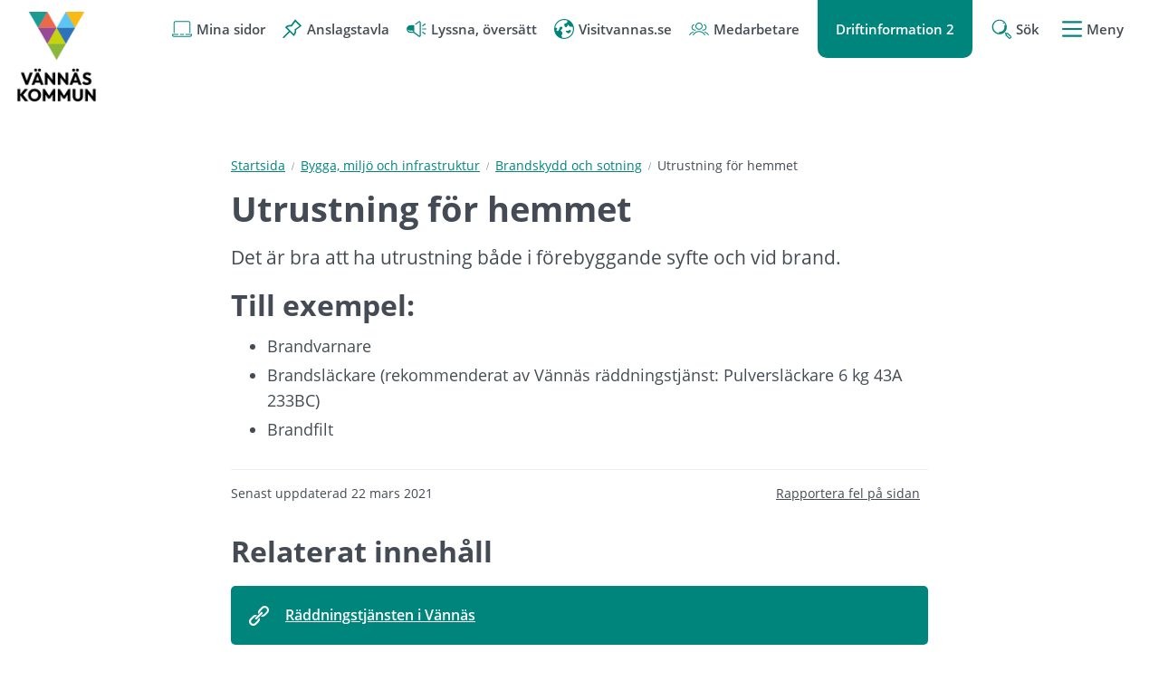

--- FILE ---
content_type: text/html;charset=UTF-8
request_url: https://vannas.se/bygga-miljo-och-infrastruktur/brandskydd-och-sotning/utrustning-for-hemmet
body_size: 11292
content:
<!DOCTYPE html>
<html lang="sv" class="sv-no-js sv-template-sida">
<head>
   <meta charset="UTF-8">
   <script nonce="901ad991-f2b0-11f0-8b00-595cd7069ce0">(function(c){c.add('sv-js');c.remove('sv-no-js');})(document.documentElement.classList)</script>
   <title>Utrustning för hemmet | Vännäs kommun</title>
   <link rel="preload" href="/sitevision/system-resource/7cdccf013c0d004e780ac5776e58e9ee91e98b03ac4d49027025f1a1e71aace5/js/jquery.js" as="script">
   <link rel="preload" href="/sitevision/system-resource/7cdccf013c0d004e780ac5776e58e9ee91e98b03ac4d49027025f1a1e71aace5/envision/envision.js" as="script">
   <link rel="preload" href="/sitevision/system-resource/7cdccf013c0d004e780ac5776e58e9ee91e98b03ac4d49027025f1a1e71aace5/js/utils.js" as="script">
   <link rel="preload" href="/sitevision/system-resource/7cdccf013c0d004e780ac5776e58e9ee91e98b03ac4d49027025f1a1e71aace5/js/portlets.js" as="script">
               <meta name="description" content="">
                     <meta name="keywords" content="">
                     <meta name="DC.modified" content="2021-03-22">
         <meta name="viewport" content="width=device-width, initial-scale=1, minimum-scale=1, shrink-to-fit=no">
   <meta name="dcterms.identifier" content="https://vannas.se">
   <meta name="dcterms.language" content="sv">
   <meta name="dcterms.format" content="text/html">
   <meta name="dcterms.type" content="text">
   <link rel="canonical" href="/bygga-miljo-och-infrastruktur/brandskydd-och-sotning/utrustning-for-hemmet">
   <link rel="stylesheet" type="text/css" href="/2.21c8f118174d3dc1bc689b6/1765907820941/sitevision-responsive-grids.css">
   <link rel="stylesheet" type="text/css" href="/2.21c8f118174d3dc1bc689b6/1765907847910/sitevision-spacing.css">
   
      <link rel="stylesheet" type="text/css" href="/2.21c8f118174d3dc1bc689b6/auto/1768303938261/SiteVision.css">
      <link rel="stylesheet" type="text/css" href="/2.21c8f118174d3dc1bc689b6/26/8793/print/SiteVision.css">
   <link rel="stylesheet" type="text/css" href="/sitevision/system-resource/7cdccf013c0d004e780ac5776e58e9ee91e98b03ac4d49027025f1a1e71aace5/css/portlets.css">
   <link rel="stylesheet" type="text/css" href="/sitevision/system-resource/7cdccf013c0d004e780ac5776e58e9ee91e98b03ac4d49027025f1a1e71aace5/envision/envision.css">

      <link rel="stylesheet" type="text/css" href="/2.21c8f118174d3dc1bc689b6/91.21c8f118174d3dc1bc68b25/1765907848869/0/sv-template-asset.css">
         <link rel="stylesheet" type="text/css" href="/webapp-resource/4.63a3ca3817647f452194fef/360.63a3ca3817647f452192aed/1612344148327/webapp-assets.css">
      <link rel="stylesheet" type="text/css" href="/webapp-resource/4.63a3ca3817647f452194fef/360.21c8f118174d3dc1bc69902/1601753444161/webapp-assets.css">
      <link rel="stylesheet" type="text/css" href="/webapp-resource/4.63a3ca3817647f452194fef/360.d619ca219953c7410c10b/1758300092787/webapp-assets.css">
      <script nonce="901ad991-f2b0-11f0-8b00-595cd7069ce0">!function(t,e){t=t||"docReady",e=e||window;var n=[],o=!1,c=!1;function d(){if(!o){o=!0;for(var t=0;t<n.length;t++)try{n[t].fn.call(window,n[t].ctx)}catch(t){console&&console.error(t)}n=[]}}function a(){"complete"===document.readyState&&d()}e[t]=function(t,e){if("function"!=typeof t)throw new TypeError("callback for docReady(fn) must be a function");o?setTimeout(function(){t(e)},1):(n.push({fn:t,ctx:e}),"complete"===document.readyState?setTimeout(d,1):c||(document.addEventListener?(document.addEventListener("DOMContentLoaded",d,!1),window.addEventListener("load",d,!1)):(document.attachEvent("onreadystatechange",a),window.attachEvent("onload",d)),c=!0))}}("svDocReady",window);</script>
   <script>(function(html){html.className += ' lp-js'})(document.documentElement);</script>
   <meta name="referrer" content="no-referrer">
   







                                                                           
            
   
                              
         <meta property="og:description" content="Det är bra att ha utrustning både i förebyggande syfte och vid brand." />

         
                           
         <meta property="og:title" content="Utrustning för hemmet" />
   
<meta name="twitter:card" content="summary" />
<meta property="og:url" content="https://vannas.se/bygga-miljo-och-infrastruktur/brandskydd-och-sotning/utrustning-for-hemmet" />
   
  



    <style>
          .lp-hero {
        background-image: url('/images/18.4c41d1ac17b5b472773ce6/1717769048986/granar.webp');
      }
      </style>

   <meta name="facebook-domain-verification" content="x6dtf5i818eeznymy1khs29ng19pvj" />
   
  




   <script nonce="901ad991-f2b0-11f0-8b00-595cd7069ce0">
      window.sv = window.sv || {};
      sv.UNSAFE_MAY_CHANGE_AT_ANY_GIVEN_TIME_webAppExternals = {};
      sv.PageContext = {
      pageId: '4.63a3ca3817647f452194fef',
      siteId: '2.21c8f118174d3dc1bc689b6',
      userIdentityId: '',
      userIdentityReadTimeout: 0,
      userLocale: 'sv',
      dev: false,
      csrfToken: '',
      html5: true,
      useServerSideEvents: false,
      nodeIsReadOnly: false
      };
   </script>
      <script nonce="901ad991-f2b0-11f0-8b00-595cd7069ce0">!function(){"use strict";var t,n={},e={},i={};function r(t){return n[t]=n[t]||{instances:[],modules:{},bundle:{}},n[t]}document.querySelector("html").classList.add("js");var s={registerBootstrapData:function(t,n,i,r,s){var a,o=e[t];o||(o=e[t]={}),(a=o[i])||(a=o[i]={}),a[n]={subComponents:r,options:s}},registerInitialState:function(t,n){i[t]=n},registerApp:function(n){var e=n.applicationId,i=r(e);if(t){var s={};s[e]=i,s[e].instances=[n],t.start(s)}else i.instances.push(n)},registerModule:function(t){r(t.applicationId).modules[t.path]=t},registerBundle:function(t){r(t.applicationId).bundle=t.bundle},getRegistry:function(){return n},setAppStarter:function(n){t=n},getBootstrapData:function(t){return e[t]},getInitialState:function(t){return i[t]}};window.AppRegistry=s}();</script>
   <style>.animate__animated{-webkit-animation-duration: 1s;animation-duration: 1s;-webkit-animation-fill-mode: both;animation-fill-mode: both}@media (prefers-reduced-motion:reduce),print{.animate__animated{-webkit-animation-duration: 1ms!important;animation-duration: 1ms!important;-webkit-transition-duration: 1ms!important;transition-duration: 1ms!important;-webkit-animation-iteration-count: 1!important;animation-iteration-count: 1!important}.animate__animated[class*=Out]{opacity: 0 }}@-webkit-keyframes slideInDown{0%{-webkit-transform:translate3d(0,-100%,0);transform:translate3d(0,-100%,0);visibility:visible}to{-webkit-transform:translateZ(0);transform:translateZ(0)}}@keyframes slideInDown{0%{-webkit-transform:translate3d(0,-100%,0);transform:translate3d(0,-100%,0);visibility:visible}to{-webkit-transform:translateZ(0);transform:translateZ(0)}}.animate__slideInDown{-webkit-animation-name:slideInDown;animation-name:slideInDown}@-webkit-keyframes slideOutUp{0%{-webkit-transform:translateZ(0);transform:translateZ(0)}to{visibility:hidden;-webkit-transform:translate3d(0,-100%,0);transform:translate3d(0,-100%,0)}}@keyframes slideOutUp{0%{-webkit-transform:translateZ(0);transform:translateZ(0)}to{visibility:hidden;-webkit-transform:translate3d(0,-100%,0);transform:translate3d(0,-100%,0)}}.animate__slideOutUp{-webkit-animation-name:slideOutUp;animation-name:slideOutUp}@media all{.js :not(.lp-overlay__content) > #svid12_21c8f118174d3dc1bc68b9c{display: none;}}#svid12_38b128de17552d7042622529-container{justify-content: center;}#svid12_38b128de17552d7042622529-container .lp-overlay__inner{transition-duration: 300ms;animation-duration: 300ms;}#svid12_38b128de17552d7042622529-backdrop{background-color: rgba(0,0,0,0.6);}.lp-overlay-page--hidden-svid12_38b128de17552d7042622529{filter: blur(3px);}.lp-overlay-page-svid12_38b128de17552d7042622529{transition: filter 300ms ease;}@media (prefers-reduced-motion: reduce){.lp-overlay-page-svid12_38b128de17552d7042622529,#svid12_38b128de17552d7042622529-container{transition-duration: 1ms;transform: none!important;}}</style>
   <style>.animate__animated{-webkit-animation-duration: 1s;animation-duration: 1s;-webkit-animation-fill-mode: both;animation-fill-mode: both}@media (prefers-reduced-motion:reduce),print{.animate__animated{-webkit-animation-duration: 1ms!important;animation-duration: 1ms!important;-webkit-transition-duration: 1ms!important;transition-duration: 1ms!important;-webkit-animation-iteration-count: 1!important;animation-iteration-count: 1!important}.animate__animated[class*=Out]{opacity: 0 }}@-webkit-keyframes slideInRight{0%{-webkit-transform:translate3d(100%,0,0);transform:translate3d(100%,0,0);visibility:visible}to{-webkit-transform:translateZ(0);transform:translateZ(0)}}@keyframes slideInRight{0%{-webkit-transform:translate3d(100%,0,0);transform:translate3d(100%,0,0);visibility:visible}to{-webkit-transform:translateZ(0);transform:translateZ(0)}}.animate__slideInRight{-webkit-animation-name:slideInRight;animation-name:slideInRight}@-webkit-keyframes slideOutRight{0%{-webkit-transform:translateZ(0);transform:translateZ(0)}to{visibility:hidden;-webkit-transform:translate3d(100%,0,0);transform:translate3d(100%,0,0)}}@keyframes slideOutRight{0%{-webkit-transform:translateZ(0);transform:translateZ(0)}to{visibility:hidden;-webkit-transform:translate3d(100%,0,0);transform:translate3d(100%,0,0)}}.animate__slideOutRight{-webkit-animation-name:slideOutRight;animation-name:slideOutRight}@media all{.js :not(.lp-overlay__content) > #svid12_21c8f118174d3dc1bc69908{display: none;}}#svid12_21c8f118174d3dc1bc69a72-container{justify-content: flex-end;}#svid12_21c8f118174d3dc1bc69a72-container .lp-overlay__inner{transition-duration: 300ms;animation-duration: 300ms;height: 100vh;}#svid12_21c8f118174d3dc1bc69a72-backdrop{background-color: rgba(0,0,0,0.6);}.lp-overlay-page--hidden-svid12_21c8f118174d3dc1bc69a72{filter: blur(3px);}.lp-overlay-page-svid12_21c8f118174d3dc1bc69a72{transition: filter 300ms ease;}@media (prefers-reduced-motion: reduce){.lp-overlay-page-svid12_21c8f118174d3dc1bc69a72,#svid12_21c8f118174d3dc1bc69a72-container{transition-duration: 1ms;transform: none!important;}}</style>
   
        <meta name="rek:pubdate" content="2021-03-22T16:52:30.000Z">
        <meta name="rek:moddate" content="2021-03-11T14:46:30.000Z">
        
   
            <script nonce="901ad991-f2b0-11f0-8b00-595cd7069ce0">
                window.__rekai = window.__rekai || {};
                window.__rekai.nonce = '901ad991-f2b0-11f0-8b00-595cd7069ce0';
                window.__rekai.appdata = {
                    uuid: '0191bb2e',
                    
                    initSvAutoComplete: true,
                    svAutoCompleteToTarget: false,
                    svAutoCompleteQna: false,
                    svAutoCompleteShowAllBtn: false,
                    isDevEnvironment: false,
                    consent: {
                        hasRekaiConsent: false,
                        hasAcceptedRekaiConsent: false,
                        hasPendingUserConsents: false
                    }
                };
            </script>
            
   <script src="https://static.rekai.se/0191bb2e.js" defer></script>
   <script src="https://static.rekai.se/files/sv-autocomplete.min.js" defer></script>
</head>
<body class=" sv-responsive sv-theme-Standardtema env-m-around--0">
<div id="svid10_21c8f118174d3dc1bc68fa8" class="sv-layout"><div id="svid94_21c8f118174d3dc1bc68d5c"><header class="sv-vertical sv-layout sv-skip-spacer sv-template-layout" id="svid10_21c8f118174d3dc1bc68f13"><div class="sv-script-portlet sv-portlet sv-skip-spacer sv-template-portlet
" id="svid12_21c8f118174d3dc1bc69212"><div id="HoppatillinnehallSkript"><!-- Hoppa till innehåll - Skript --></div>
<div id="page-top"></div>

<ul class="lp-skip-links ">
      <li><a href="#sidans-innehall" class="lp-skip-to-content">Hoppa till innehåll</a></li>
      <li><a href="#menu" class="lp-skip-to-menu lp-skip-to-menu-desktop">Hoppa till undermeny</a></li>
      <li><a href="#menu" title="Gå direkt till mobilmeny" class="lp-skip-to-menu lp-skip-to-menu-smartphone">Hoppa till undermeny</a></li>
  </ul><!--! .lp-skip-links --></div>
<div class="sv-vertical sv-layout lp-page-top-search sv-template-layout" id="svid10_21c8f118174d3dc1bc61f0c2"><div class="sv-fixed-fluid-grid sv-grid-1170 sv-layout sv-skip-spacer sv-template-layout" id="svid10_21c8f118174d3dc1bc61f0cd"><div class="sv-row sv-layout sv-skip-spacer sv-template-layout" id="svid10_21c8f118174d3dc1bc61f0ce"><div class="sv-layout sv-skip-spacer sv-column-12 sv-template-layout" id="svid10_21c8f118174d3dc1bc61f0cf"><div class="sv-searchform-portlet sv-portlet lp-search sv-skip-spacer sv-template-portlet
" id="svid12_21c8f118174d3dc1bc68b9c"><div id="Sokruta"><!-- Sökruta --></div>

                                                                                                       
<script nonce="901ad991-f2b0-11f0-8b00-595cd7069ce0">
svDocReady(function() {
   // Queries server for a suggestion list and shows it below the search field
   $svjq("#search12_21c8f118174d3dc1bc68b9c").svAutoComplete({
      source: "/4.63a3ca3817647f452194fef/12.21c8f118174d3dc1bc68b9c.json?state=autoComplete",
      minLength: 2,
      delay: 200,
      selectedValueContainerId: "search12_21c8f118174d3dc1bc68b9cselectedState"
   });
   // Backwards compatibility for custom templates
   $svjq("#search12_21c8f118174d3dc1bc68b9c").on('focusin', function() {
      if ($svjq("#search12_21c8f118174d3dc1bc68b9c").val() == "Ange sökord") {
         $svjq("#search12_21c8f118174d3dc1bc68b9c").val("");
         return false;
      }
   });
   // Submit, blocks empty and placeholder queries
   $svjq("#search12_21c8f118174d3dc1bc68b9cbutton").on('click', function() {
      const qry = $svjq("#search12_21c8f118174d3dc1bc68b9c").val();
      if (qry == "" || qry == "Ange sökord") {
         return false;
      }
   });
   // Invokes the search button if user presses the enter key (needed in IE)
   $svjq("#search12_21c8f118174d3dc1bc68b9c").on('keypress', function(e) {
      if (e.which == 13) {
         $svjq("#search12_21c8f118174d3dc1bc68b9cbutton").trigger('focus').trigger('click');
         return false;
      }
   });
});
</script>


   
<form method="get" action="/om-webbplatsen/sok" class="sv-nomargin" role="search">
   <div>
      <label for="search12_21c8f118174d3dc1bc68b9c" class="lp-user-hidden">Ange sökord</label>
      <input id="search12_21c8f118174d3dc1bc68b9c" class="normal sv-vamiddle c3211"  type="search" name="query" value=""   aria-controls="search12_21c8f118174d3dc1bc68b9cselectedState" aria-haspopup="true" aria-autocomplete="both"  placeholder="Ange sökord"/>

            	<button id="search12_21c8f118174d3dc1bc68b9cbutton" type="submit" class="normal sv-vamiddle" name="submitButton">
            <svg aria-hidden="true" class="lp-icon">
               <use xmlns:xlink="http://www.w3.org/1999/xlink" xlink:href="/rest-api/svg-sources/lp-icons.svg#lp-search"></use>
            </svg>
            <span class="lp-user-hidden">Sök</span>
         </button>
         </div>
          <div id="search12_21c8f118174d3dc1bc68b9cselectedState" class="lp-user-hidden" aria-atomic="true" aria-live="polite"></div>
   </form>
</div>
</div>
</div>
</div>
</div>
<div class="sv-vertical sv-layout lp-start-hero sv-template-layout" id="svid10_21c8f118174d3dc1bc610182"><div class="sv-vertical sv-layout lp-header sv-skip-spacer sv-template-layout" id="svid10_21c8f118174d3dc1bc69199"><div class="sv-vertical sv-layout lp-logo-column sv-skip-spacer sv-template-layout" id="svid10_21c8f118174d3dc1bc61029e"><div class="sv-image-portlet sv-portlet lp-logo sv-skip-spacer sv-template-portlet
" id="svid12_21c8f118174d3dc1bc6944b"><div id="Logotyp"><!-- Logotyp --></div><a href="/"><img alt="Vännäs - länk till startsida" class="sv-noborder c3554"  width="200" height="220" srcset="/images/18.5bad700b19b284ee8a4465/1767943675656/x160p/Vannas_kommun_200x220px.png 160w, /images/18.5bad700b19b284ee8a4465/1767943675656/Vannas_kommun_200x220px.png 200w" sizes="100vw" src="/images/18.5bad700b19b284ee8a4465/1767943675656/Vannas_kommun_200x220px.png"></a></div>
</div>
<div class="sv-vertical sv-layout sv-template-layout" id="svid10_21c8f118174d3dc1bc6102b5"><div class="sv-vertical sv-layout lp-site-tools-wrapper sv-skip-spacer sv-template-layout" id="svid10_21c8f118174d3dc1bc613054"><div class="sv-jcrmenu-portlet sv-portlet sv-skip-spacer sv-template-portlet
" id="svid12_21c8f118174d3dc1bc6948d"><div id="Verktygsmeny"><!-- Verktygsmeny --></div>  
    <ul class="lp-site-tools">
              
                                                            			           	<li>
                                  <a class="small" href="javascript:void(window.open('https://sjalvservice.vannas.se/','_blank','toolbar=1,location=1,status=1,menubar=1,scrollbars=1,resizable=1'));" >
                                          <svg aria-hidden="true" class="lp-icon">
                  <use xmlns:xlink="http://www.w3.org/1999/xlink" xlink:href="/rest-api/svg-sources/lp-icons.svg#lp-laptop"></use>
                </svg><span>Mina sidor</span>
                        </a>
                      </li>
                      
                                                            			           	<li>
                                  <a class="small" href="/kommun-och-politik/politik-och-sammantraden/anslagstavla" >
                                          <svg aria-hidden="true" class="lp-icon">
                  <use xmlns:xlink="http://www.w3.org/1999/xlink" xlink:href="/rest-api/svg-sources/lp-icons.svg#lp-pin"></use>
                </svg><span>Anslagstavla</span>
                        </a>
                      </li>
                      
                                                            			           	<li>
                                  <button class="lp-listen">
                                          <svg aria-hidden="true" class="lp-icon">
                  <use xmlns:xlink="http://www.w3.org/1999/xlink" xlink:href="/rest-api/svg-sources/lp-icons.svg#lp-sound"></use>
                </svg><span>Lyssna, översätt</span>
                        </button>
                      </li>
                      
                                                            			           	<li>
                                  <a class="small" href="https://www.visitvannas.se/sv" >
                                          <svg aria-hidden="true" class="lp-icon">
                  <use xmlns:xlink="http://www.w3.org/1999/xlink" xlink:href="/rest-api/svg-sources/lp-icons.svg#lp-translate"></use>
                </svg><span>Visitvannas.se</span>
                        </a>
                      </li>
                      
                                                            			           	<li>
                                  <a class="small" href="/kommun-och-politik/ledigajobb/medarbetarsidan" >
                                          <svg aria-hidden="true" class="lp-icon">
                  <use xmlns:xlink="http://www.w3.org/1999/xlink" xlink:href="/rest-api/svg-sources/lp-icons.svg#lp-user-groups"></use>
                </svg><span>Medarbetare</span>
                        </a>
                      </li>
                  </ul>
  </div>
<div class="sv-vertical sv-layout sv-visible-sv-bp-smartphone lp-toggle--driftinformation sv-template-layout" id="svid10_2496bce518ee7ce84ea1d3"><div class="sv-custom-module sv-limepark-webapp-messages-in-archive sv-skip-spacer sv-template-portlet
" id="svid12_2496bce518ee7ce84ea1d4"><div id="SmartphoneArtiklariarkiv"><!-- Smartphone - Artiklar i arkiv --></div><div data-cid="b458ff38-f73d-995f-63d0-56c6741a39d2">
  <a class="lp-information-summary" href="">
    <span>
      Drift <span class="number-of-messages">2</span>
    </span>
  </a>
</div><script nonce="901ad991-f2b0-11f0-8b00-595cd7069ce0">AppRegistry.registerBootstrapData('12.2496bce518ee7ce84ea1d4','b458ff38-f73d-995f-63d0-56c6741a39d2','main',[],undefined);</script><script nonce="901ad991-f2b0-11f0-8b00-595cd7069ce0">AppRegistry.registerInitialState('12.2496bce518ee7ce84ea1d4',{"numberOfNodes":2,"message":"Drift","alwaysShow":true,"page":null,"route":"/"});</script>
<script nonce="901ad991-f2b0-11f0-8b00-595cd7069ce0">AppRegistry.registerApp({applicationId:'limepark.webapp-messages-in-archive|1.0.6',htmlElementId:'svid12_2496bce518ee7ce84ea1d4',route:'/',portletId:'12.2496bce518ee7ce84ea1d4',locale:'sv',defaultLocale:'en',webAppId:'limepark.webapp-messages-in-archive',webAppVersion:'1.0.6',webAppAopId:'360.2496bce518ee7ce84eac3',webAppImportTime:'1713442086358',requiredLibs:{},childComponentStateExtractionStrategy:'BY_ID'});</script></div>
<div class="sv-vertical sv-layout lp-toggle--driftinformation-wrapper sv-template-layout" id="svid10_2496bce518ee7ce84ea1d6"><div class="sv-archive-portlet sv-portlet sv-skip-spacer sv-template-portlet
" id="svid12_2496bce518ee7ce84ea1d7"><div id="Nyheter"><!-- Nyheter --></div><ul class="sv-channel sv-defaultlist ">
                 <li class="sv-channel-item">
   
      
      
      

                                   <a class="normal" href="/driftinformation/driftinformation/2026-01-14-vattenlacka-vannasby">
         <span>Vattenläcka Vännäsby</span>
         </a>         
         
   
         
      <div class="sv-clear-both"></div>
   </li>
      <li class="sv-channel-item">
   
      
      
      

                                   <a class="normal" href="/driftinformation/driftinformation/2025-08-28-atervinningsstationen-vid-reningsverket---tillfallig-avstangning-for-del-av-vag">
         <span>Återvinningsstationen vid reningsverket - tillfällig avstängning för del av väg</span>
         </a>         
         
   
         
      <div class="sv-clear-both"></div>
   </li>
</ul>



</div>
</div>
</div>
<div class="sv-vertical sv-layout sv-hide-sv-bp-smartphone lp-toggle--driftinformation sv-template-layout" id="svid10_2496bce518ee7ce84ea1d8"><div class="sv-custom-module sv-limepark-webapp-messages-in-archive sv-hide-sv-bp-smartphone sv-skip-spacer sv-template-portlet
" id="svid12_2496bce518ee7ce84ea1d9"><div id="DesktopArtiklariarkiv"><!-- Desktop - Artiklar i arkiv --></div><div data-cid="7f09b009-f653-0292-7dfb-e078beac62c8">
  <a class="lp-information-summary" href="">
    <span>
      Driftinformation <span class="number-of-messages">2</span>
    </span>
  </a>
</div><script nonce="901ad991-f2b0-11f0-8b00-595cd7069ce0">AppRegistry.registerBootstrapData('12.2496bce518ee7ce84ea1d9','7f09b009-f653-0292-7dfb-e078beac62c8','main',[],undefined);</script><script nonce="901ad991-f2b0-11f0-8b00-595cd7069ce0">AppRegistry.registerInitialState('12.2496bce518ee7ce84ea1d9',{"numberOfNodes":2,"message":"Driftinformation","alwaysShow":true,"page":null,"route":"/"});</script>
<script nonce="901ad991-f2b0-11f0-8b00-595cd7069ce0">AppRegistry.registerApp({applicationId:'limepark.webapp-messages-in-archive|1.0.6',htmlElementId:'svid12_2496bce518ee7ce84ea1d9',route:'/',portletId:'12.2496bce518ee7ce84ea1d9',locale:'sv',defaultLocale:'en',webAppId:'limepark.webapp-messages-in-archive',webAppVersion:'1.0.6',webAppAopId:'360.2496bce518ee7ce84eac3',webAppImportTime:'1713442086358',requiredLibs:{},childComponentStateExtractionStrategy:'BY_ID'});</script></div>
<div class="sv-vertical sv-layout lp-toggle--driftinformation-wrapper sv-template-layout" id="svid10_2496bce518ee7ce84ea1db"><div class="sv-archive-portlet sv-portlet sv-skip-spacer sv-template-portlet
" id="svid12_2496bce518ee7ce84ea1dc"><div id="Nyheter-0"><!-- Nyheter --></div><ul class="sv-channel sv-defaultlist ">
                 <li class="sv-channel-item">
   
      
      
      

                                   <a class="normal" href="/driftinformation/driftinformation/2026-01-14-vattenlacka-vannasby">
         <span>Vattenläcka Vännäsby</span>
         </a>         
         
   
         
      <div class="sv-clear-both"></div>
   </li>
      <li class="sv-channel-item">
   
      
      
      

                                   <a class="normal" href="/driftinformation/driftinformation/2025-08-28-atervinningsstationen-vid-reningsverket---tillfallig-avstangning-for-del-av-vag">
         <span>Återvinningsstationen vid reningsverket - tillfällig avstängning för del av väg</span>
         </a>         
         
   
         
      <div class="sv-clear-both"></div>
   </li>
</ul>



</div>
</div>
</div>
<div class="sv-custom-module sv-limepark-webapp-overlay-button sv-template-portlet
" id="svid12_38b128de17552d7042622529"><div id="Sokknapp"><!-- Sökknapp --></div><div class="lp-overlay-button__wrapper" data-cid="866a0fec-aa49-b802-6e18-7a0d0cd3f3b4"><button class="lp-overlay-button "><svg class="lp-icon" aria-hidden="true" xmlns="http://www.w3.org/2000/svg"><use xmlns:xlink="http://www.w3.org/1999/xlink" xlink:href="/rest-api/svg-sources/lp-icons.svg#lp-search"></use></svg><span>Sök</span></button></div><script nonce="901ad991-f2b0-11f0-8b00-595cd7069ce0">AppRegistry.registerBootstrapData('12.38b128de17552d7042622529','866a0fec-aa49-b802-6e18-7a0d0cd3f3b4','main',[],undefined);</script><script nonce="901ad991-f2b0-11f0-8b00-595cd7069ce0">AppRegistry.registerInitialState('12.38b128de17552d7042622529',{"buttonText":"\u003csvg class=\"lp-icon\" aria-hidden=\"true\" xmlns=\"http://www.w3.org/2000/svg\">\u003cuse xmlns:xlink=\"http://www.w3.org/1999/xlink\" xlink:href=\"/rest-api/svg-sources/lp-icons.svg#lp-search\">\u003c/use>\u003c/svg>\u003cspan>Sök\u003c/span>","selectors":["#svid12_21c8f118174d3dc1bc68b9c"],"breakpoints":"all","useAdvancedAnimation":true,"animationIn":"slideInDown","animationOut":"slideOutUp","closeButtonText":"Stäng","dialogLabel":"Sök","animationDuration":300,"containerClasses":"lp-overlay-search","buttonClasses":"","ariaRole":"","ariaLabel":"","usePageTransform":false,"pageTransformPercent":0.7,"route":"/"});</script>
<script nonce="901ad991-f2b0-11f0-8b00-595cd7069ce0">AppRegistry.registerApp({applicationId:'limepark.webapp-overlay-button|1.3.7',htmlElementId:'svid12_38b128de17552d7042622529',route:'/',portletId:'12.38b128de17552d7042622529',locale:'sv',defaultLocale:'en',webAppId:'limepark.webapp-overlay-button',webAppVersion:'1.3.7',webAppAopId:'360.63a3ca3817647f452192aed',webAppImportTime:'1612344148327',requiredLibs:{},childComponentStateExtractionStrategy:'BY_ID'});</script></div>
<div class="sv-custom-module sv-limepark-webapp-overlay-button sv-template-portlet
" id="svid12_21c8f118174d3dc1bc69a72"><div id="Menyknapp"><!-- Menyknapp --></div><div class="lp-overlay-button__wrapper" role="navigation" data-cid="09bb101f-8b61-cc93-85c7-9f948c0025cc"><button class="lp-overlay-button "><svg  class="lp-icon" aria-hidden="true" xmlns="http://www.w3.org/2000/svg"><use xmlns:xlink="http://www.w3.org/1999/xlink" xlink:href="/rest-api/svg-sources/lp-icons.svg#lp-hamburger"></use></svg> Meny</button></div><script nonce="901ad991-f2b0-11f0-8b00-595cd7069ce0">AppRegistry.registerBootstrapData('12.21c8f118174d3dc1bc69a72','09bb101f-8b61-cc93-85c7-9f948c0025cc','main',[],undefined);</script><script nonce="901ad991-f2b0-11f0-8b00-595cd7069ce0">AppRegistry.registerInitialState('12.21c8f118174d3dc1bc69a72',{"buttonText":"\u003csvg  class=\"lp-icon\" aria-hidden=\"true\" xmlns=\"http://www.w3.org/2000/svg\">\u003cuse xmlns:xlink=\"http://www.w3.org/1999/xlink\" xlink:href=\"/rest-api/svg-sources/lp-icons.svg#lp-hamburger\">\u003c/use>\u003c/svg> Meny","selectors":["#svid12_21c8f118174d3dc1bc69908"],"breakpoints":"all","useAdvancedAnimation":true,"animationIn":"slideInRight","animationOut":"slideOutRight","closeButtonText":"Stäng meny","dialogLabel":"Meny","animationDuration":300,"containerClasses":"","buttonClasses":"","ariaRole":"navigation","ariaLabel":"","usePageTransform":false,"pageTransformPercent":0.7,"route":"/"});</script>
<script nonce="901ad991-f2b0-11f0-8b00-595cd7069ce0">AppRegistry.registerApp({applicationId:'limepark.webapp-overlay-button|1.3.7',htmlElementId:'svid12_21c8f118174d3dc1bc69a72',route:'/',portletId:'12.21c8f118174d3dc1bc69a72',locale:'sv',defaultLocale:'en',webAppId:'limepark.webapp-overlay-button',webAppVersion:'1.3.7',webAppAopId:'360.63a3ca3817647f452192aed',webAppImportTime:'1612344148327',requiredLibs:{},childComponentStateExtractionStrategy:'BY_ID'});</script></div>
</div>
</div>
</div>
</div>
</header>
<main class="sv-vertical sv-layout sv-template-layout" id="svid10_21c8f118174d3dc1bc68f8c"><div id="svid94_21c8f118174d3dc1bc68d62"><div class="sv-layout sv-skip-spacer sv-template-portlet
" id="svid30_21c8f118174d3dc1bc6d0ba"><div id="Viktigtmeddelande"><!-- Viktigt meddelande --></div><div class="sv-vertical sv-layout lp-alert sv-skip-spacer sv-template-layout" id="svid10_21c8f118174d3dc1bc692c2"><div class="sv-archive-portlet sv-portlet sv-skip-spacer sv-template-portlet
" id="svid12_21c8f118174d3dc1bc69313"><div id="Nyheter-1"><!-- Nyheter --></div>


</div>
</div>
</div>
<div class="sv-fixed-fluid-grid sv-grid-1170 sv-layout sv-template-layout" id="svid10_21c8f118174d3dc1bc68f6b"><div class="sv-row sv-layout sv-skip-spacer sv-template-layout" id="svid10_21c8f118174d3dc1bc69220"><div class="sv-layout sv-push-2 lp-content sv-skip-spacer sv-column-8 sv-template-layout" id="svid10_21c8f118174d3dc1bc6935c"><div class="sv-layout sv-skip-spacer sv-template-portlet
" id="svid30_21c8f118174d3dc1bc68d74"><div id="Brodsmulor"><!-- Brödsmulor --></div><div class="sv-multilevellink-portlet sv-portlet sv-skip-spacer sv-template-portlet
" id="svid12_21c8f118174d3dc1bc69282"><div id="Flernivalank"><!-- Flernivålänk --></div>

<ul>
  <li>
      
          
        <a href="/" class="small c3206" >Startsida</a><svg aria-hidden="true" class="lp-icon"><use xmlns:xlink="http://www.w3.org/1999/xlink" xlink:href="/rest-api/svg-sources/lp-icons.svg#lp-divider"></use></svg>   </li>
  <li>
      
          
        <a href="/bygga-miljo-och-infrastruktur" class="small c3209" >Bygga, miljö och infrastruktur</a><svg aria-hidden="true" class="lp-icon"><use xmlns:xlink="http://www.w3.org/1999/xlink" xlink:href="/rest-api/svg-sources/lp-icons.svg#lp-divider"></use></svg>   </li>
  <li>
      
          
        <a href="/bygga-miljo-och-infrastruktur/brandskydd-och-sotning" class="small c3209" >Brandskydd och sotning</a><svg aria-hidden="true" class="lp-icon"><use xmlns:xlink="http://www.w3.org/1999/xlink" xlink:href="/rest-api/svg-sources/lp-icons.svg#lp-divider"></use></svg>   </li>
  <li>
      <span  class="small c3209">Utrustning för hemmet</span>
    </li>
</ul>
</div>
</div>
<div class="sv-layout sv-template-portlet
" id="svid30_21c8f118174d3dc1bc68de1"><div id="Innehallsankare"><!-- Innehållsankare --></div><div class="sv-html-portlet sv-portlet sv-skip-spacer sv-template-portlet
" id="svid12_21c8f118174d3dc1bc69287"><div id="InnehallsankareHTML"><!-- Innehållsankare - HTML --></div><div id="sidans-innehall" class="lp-content-anchor"></div></div>
</div>
<div class="sv-vertical sv-layout sv-template-layout" id="svid10_21c8f118174d3dc1bc6943b"><div id="svid94_63a3ca3817647f452194ff6" class="pagecontent sv-layout"><div id="Mittenspalt"><!-- Mittenspalt --></div><div class="sv-text-portlet sv-use-margins sv-skip-spacer" id="svid12_63a3ca3817647f452194ff7"><div id="Rubrik"><!-- Rubrik --></div><div class="sv-text-portlet-content"><h1 class="heading" id="h-Utrustningforhemmet">Utrustning för hemmet</h1></div></div>
<div class="sv-text-portlet sv-use-margins" id="svid12_63a3ca3817647f452194ff8"><div id="Ingress"><!-- Ingress --></div><div class="sv-text-portlet-content"><p class="preamble">Det är bra att ha utrustning både i förebyggande syfte och vid brand.</p></div></div>
<div class="sv-text-portlet sv-use-margins" id="svid12_63a3ca3817647f452194ff9"><div id="Innehall"><!-- Innehåll --></div><div class="sv-text-portlet-content"><h2 class="subheading" id="h-Tillexempel">Till exempel:</h2><ul class=" env-text-list normal"><li>Brandvarnare</li><li>Brandsläckare (rekommenderat av Vännäs räddningstjänst: Pulversläckare 6 kg 43A 233BC)</li><li>Brandfilt</li></ul></div></div>
</div></div>
<div class="sv-layout sv-template-portlet
" id="svid30_21c8f118174d3dc1bc68cf0"><div id="Byline"><!-- Byline --></div><div class="sv-vertical sv-layout lp-byline sv-skip-spacer sv-template-layout" id="svid10_21c8f118174d3dc1bc69211"><div class="sv-script-portlet sv-portlet sv-skip-spacer sv-template-portlet
" id="svid12_21c8f118174d3dc1bc6938b"><div id="PubliceringsdatumSkript"><!-- Publiceringsdatum - Skript --></div><time class="lp-pubdate small" datetime="2021-03-22T16:52:30+01:00">Senast uppdaterad <span>22 mars 2021</span></time></div>
<div class="sv-vertical sv-layout sv-template-layout" id="svid10_21c8f118174d3dc1bc69327"><div class="sv-vertical sv-layout sv-skip-spacer sv-template-layout" id="svid93_21c8f118174d3dc1bc6941f"><div class="sv-script-portlet sv-portlet sv-skip-spacer sv-template-portlet
" id="svid12_21c8f118174d3dc1bc6947d"><div id="LamnasynpunktSkript"><!-- Lämna synpunkt - Skript --></div>
<div class="lp-feedback-link"><a href="/om-webbplatsen/har-du-hittat-ett-fel?nodeid=4.63a3ca3817647f452194fef" title="Rapportera fel på sidan Utrustning för hemmet" class="small">Rapportera fel på sidan</a></div><!--! .lp-feedback-link --></div>
</div>
</div>
</div>
</div>
<div class="sv-layout sv-template-portlet
" id="svid30_21c8f118174d3dc1bc68d14"><div id="Relateratinnehall"><!-- Relaterat innehåll --></div><div class="sv-related-portlet sv-portlet sv-skip-spacer sv-template-portlet
" id="svid12_21c8f118174d3dc1bc622d79"><div id="Etjanster"><!-- E-tjänster --></div>

</div>
<div class="sv-related-portlet sv-portlet sv-template-portlet
" id="svid12_21c8f118174d3dc1bc69288"><div id="Relateradelankar"><!-- Relaterade länkar --></div>
<div class="lp-related lp-related--links">


   	<h2 class="subheading">Relaterat innehåll</h2>
      

   <ul>
                              
            <li><a href="/kommun-och-politik/beredskap-och-sakerhet/raddningstjansten" class="normal">Räddningstjänsten i Vännäs</a></li>
                     </ul></div>
</div>
</div>
</div>
</div>
</div>
<div class="sv-vertical sv-layout sv-template-layout" id="svid10_21c8f118174d3dc1bc625bbe"><div class="sv-layout sv-skip-spacer sv-template-portlet
" id="svid30_21c8f118174d3dc1bc625bbf"><div id="Meny"><!-- Meny --></div><div class="sv-custom-module sv-limepark-submenu sv-skip-spacer sv-template-portlet
" id="svid12_21c8f118174d3dc1bc69908"><div id="Undermeny"><!-- Undermeny --></div><nav class="lp-app-submenu lp-app-submenu--hide-submenu-toggles-on-first-level" aria-label="Undermeny" tabindex="-1" id="menu" data-cid="36375fbe-7ade-f2e3-4d1a-7385e705e05a">
<ul class="lp-app-submenu__menu lp-app-submenu__menu--level-1" id="lpid-aba639eb-905e-49cd-943b-b68e86916ad1" data-level="1" data-cid="27b136da-2e01-ac3f-8890-a57be844fe2d">
  <li class="lp-app-submenu__menu-item lp-app-submenu__menu-item--level-1 lp-app-submenu__menu-item--has-children" data-has-children="true" data-node-id="4.21c8f118174d3dc1bc68a4a" data-level="1">
    <a href="/barn-och-utbildning" class="lp-app-submenu__menu-item__link lp-app-submenu__menu-item__link--level-1"  >
      Barn och utbildning
      
        <svg class="lp-app-submenu__icon lp-app-submenu__icon--children-icon lp-app-submenu__icon--open lp-app-submenu__icon--type-svg" aria-hidden="true"><use xlink:href="/sitevision/envision-icons.svg#icon-arrow-down"></use></svg>
        <svg class="lp-app-submenu__icon lp-app-submenu__icon--children-icon lp-app-submenu__icon--closed lp-app-submenu__icon--type-svg" aria-hidden="true"><use xlink:href="/sitevision/envision-icons.svg#icon-arrow-right"></use></svg>
      
    </a><!--! .lp-app-submenu__menu-item__link -->
    
  </li><!-- .lp-app-submenu__menu-item -->

  <li class="lp-app-submenu__menu-item lp-app-submenu__menu-item--level-1 lp-app-submenu__menu-item--has-children" data-has-children="true" data-node-id="4.21c8f118174d3dc1bc68a50" data-level="1">
    <a href="/omsorg-och-stod" class="lp-app-submenu__menu-item__link lp-app-submenu__menu-item__link--level-1"  >
      Omsorg och stöd
      
        <svg class="lp-app-submenu__icon lp-app-submenu__icon--children-icon lp-app-submenu__icon--open lp-app-submenu__icon--type-svg" aria-hidden="true"><use xlink:href="/sitevision/envision-icons.svg#icon-arrow-down"></use></svg>
        <svg class="lp-app-submenu__icon lp-app-submenu__icon--children-icon lp-app-submenu__icon--closed lp-app-submenu__icon--type-svg" aria-hidden="true"><use xlink:href="/sitevision/envision-icons.svg#icon-arrow-right"></use></svg>
      
    </a><!--! .lp-app-submenu__menu-item__link -->
    
  </li><!-- .lp-app-submenu__menu-item -->

  <li class="lp-app-submenu__menu-item lp-app-submenu__menu-item--level-1 lp-app-submenu__menu-item--has-children" data-has-children="true" data-node-id="4.21c8f118174d3dc1bc68a55" data-level="1">
    <a href="/naringsliv-och-arbetsmarknad" class="lp-app-submenu__menu-item__link lp-app-submenu__menu-item__link--level-1"  >
      Näringsliv och arbetsmarknad
      
        <svg class="lp-app-submenu__icon lp-app-submenu__icon--children-icon lp-app-submenu__icon--open lp-app-submenu__icon--type-svg" aria-hidden="true"><use xlink:href="/sitevision/envision-icons.svg#icon-arrow-down"></use></svg>
        <svg class="lp-app-submenu__icon lp-app-submenu__icon--children-icon lp-app-submenu__icon--closed lp-app-submenu__icon--type-svg" aria-hidden="true"><use xlink:href="/sitevision/envision-icons.svg#icon-arrow-right"></use></svg>
      
    </a><!--! .lp-app-submenu__menu-item__link -->
    
  </li><!-- .lp-app-submenu__menu-item -->

  <li class="lp-app-submenu__menu-item lp-app-submenu__menu-item--level-1 lp-app-submenu__menu-item--is-active lp-app-submenu__menu-item--has-children" data-has-children="true" data-node-id="4.21c8f118174d3dc1bc68a40" data-level="1">
    <a href="/bygga-miljo-och-infrastruktur" class="lp-app-submenu__menu-item__link lp-app-submenu__menu-item__link--level-1 lp-app-submenu__menu-item__link--is-active"  >
      Bygga, miljö och infrastruktur
      
        <svg class="lp-app-submenu__icon lp-app-submenu__icon--children-icon lp-app-submenu__icon--open lp-app-submenu__icon--type-svg" aria-hidden="true"><use xlink:href="/sitevision/envision-icons.svg#icon-arrow-down"></use></svg>
        <svg class="lp-app-submenu__icon lp-app-submenu__icon--children-icon lp-app-submenu__icon--closed lp-app-submenu__icon--type-svg" aria-hidden="true"><use xlink:href="/sitevision/envision-icons.svg#icon-arrow-right"></use></svg>
      
    </a><!--! .lp-app-submenu__menu-item__link -->
    
      <ul class="lp-app-submenu__menu lp-app-submenu__menu--level-2" id="lpid-b7c7e0ec-3975-441a-9c7d-3741e8975865" data-level="2" data-cid="8d56ddce-33c7-b388-782b-2249b77dc9da">
  <li class="lp-app-submenu__menu-item lp-app-submenu__menu-item--level-2 lp-app-submenu__menu-item--has-children" data-has-children="true" data-node-id="4.63a3ca3817647f45219443b" data-level="2">
    <a href="/bygga-miljo-och-infrastruktur/samhallsutveckling" class="lp-app-submenu__menu-item__link lp-app-submenu__menu-item__link--level-2"  >
      Samhällsutveckling
      
        <svg class="lp-app-submenu__icon lp-app-submenu__icon--children-icon lp-app-submenu__icon--open lp-app-submenu__icon--type-svg" aria-hidden="true"><use xlink:href="/sitevision/envision-icons.svg#icon-arrow-down"></use></svg>
        <svg class="lp-app-submenu__icon lp-app-submenu__icon--children-icon lp-app-submenu__icon--closed lp-app-submenu__icon--type-svg" aria-hidden="true"><use xlink:href="/sitevision/envision-icons.svg#icon-arrow-right"></use></svg>
      
    </a><!--! .lp-app-submenu__menu-item__link -->
    
  </li><!-- .lp-app-submenu__menu-item -->

  <li class="lp-app-submenu__menu-item lp-app-submenu__menu-item--level-2 lp-app-submenu__menu-item--has-children" data-has-children="true" data-node-id="4.63a3ca3817647f452194494" data-level="2">
    <a href="/bygga-miljo-och-infrastruktur/bygga-andra-eller-riva" class="lp-app-submenu__menu-item__link lp-app-submenu__menu-item__link--level-2"  >
      Bygga, ändra eller riva
      
        <svg class="lp-app-submenu__icon lp-app-submenu__icon--children-icon lp-app-submenu__icon--open lp-app-submenu__icon--type-svg" aria-hidden="true"><use xlink:href="/sitevision/envision-icons.svg#icon-arrow-down"></use></svg>
        <svg class="lp-app-submenu__icon lp-app-submenu__icon--children-icon lp-app-submenu__icon--closed lp-app-submenu__icon--type-svg" aria-hidden="true"><use xlink:href="/sitevision/envision-icons.svg#icon-arrow-right"></use></svg>
      
    </a><!--! .lp-app-submenu__menu-item__link -->
    
  </li><!-- .lp-app-submenu__menu-item -->

  <li class="lp-app-submenu__menu-item lp-app-submenu__menu-item--level-2 lp-app-submenu__menu-item--has-children" data-has-children="true" data-node-id="4.63a3ca3817647f4521910a4" data-level="2">
    <a href="/bygga-miljo-och-infrastruktur/bredband-och-tv" class="lp-app-submenu__menu-item__link lp-app-submenu__menu-item__link--level-2"  >
      Bredband och TV
      
        <svg class="lp-app-submenu__icon lp-app-submenu__icon--children-icon lp-app-submenu__icon--open lp-app-submenu__icon--type-svg" aria-hidden="true"><use xlink:href="/sitevision/envision-icons.svg#icon-arrow-down"></use></svg>
        <svg class="lp-app-submenu__icon lp-app-submenu__icon--children-icon lp-app-submenu__icon--closed lp-app-submenu__icon--type-svg" aria-hidden="true"><use xlink:href="/sitevision/envision-icons.svg#icon-arrow-right"></use></svg>
      
    </a><!--! .lp-app-submenu__menu-item__link -->
    
  </li><!-- .lp-app-submenu__menu-item -->

  <li class="lp-app-submenu__menu-item lp-app-submenu__menu-item--level-2 lp-app-submenu__menu-item--has-children" data-has-children="true" data-node-id="4.63a3ca3817647f4521924fb" data-level="2">
    <a href="/bygga-miljo-och-infrastruktur/fastigheter-bostader-och-lokaler" class="lp-app-submenu__menu-item__link lp-app-submenu__menu-item__link--level-2"  >
      Fastigheter, bostäder och lokaler
      
        <svg class="lp-app-submenu__icon lp-app-submenu__icon--children-icon lp-app-submenu__icon--open lp-app-submenu__icon--type-svg" aria-hidden="true"><use xlink:href="/sitevision/envision-icons.svg#icon-arrow-down"></use></svg>
        <svg class="lp-app-submenu__icon lp-app-submenu__icon--children-icon lp-app-submenu__icon--closed lp-app-submenu__icon--type-svg" aria-hidden="true"><use xlink:href="/sitevision/envision-icons.svg#icon-arrow-right"></use></svg>
      
    </a><!--! .lp-app-submenu__menu-item__link -->
    
  </li><!-- .lp-app-submenu__menu-item -->

  <li class="lp-app-submenu__menu-item lp-app-submenu__menu-item--level-2" data-has-children="false" data-node-id="4.63a3ca3817647f452192511" data-level="2">
    <a href="/bygga-miljo-och-infrastruktur/kartor-och-lantmateri" class="lp-app-submenu__menu-item__link lp-app-submenu__menu-item__link--level-2"  >
      Kartor och lantmäteri
      
    </a><!--! .lp-app-submenu__menu-item__link -->
    
  </li><!-- .lp-app-submenu__menu-item -->

  <li class="lp-app-submenu__menu-item lp-app-submenu__menu-item--level-2 lp-app-submenu__menu-item--has-children" data-has-children="true" data-node-id="4.63a3ca3817647f4521928be" data-level="2">
    <a href="/bygga-miljo-och-infrastruktur/miljo-halsoskydd-och-naturvard" class="lp-app-submenu__menu-item__link lp-app-submenu__menu-item__link--level-2"  >
      Miljö, hälsoskydd och naturvård
      
        <svg class="lp-app-submenu__icon lp-app-submenu__icon--children-icon lp-app-submenu__icon--open lp-app-submenu__icon--type-svg" aria-hidden="true"><use xlink:href="/sitevision/envision-icons.svg#icon-arrow-down"></use></svg>
        <svg class="lp-app-submenu__icon lp-app-submenu__icon--children-icon lp-app-submenu__icon--closed lp-app-submenu__icon--type-svg" aria-hidden="true"><use xlink:href="/sitevision/envision-icons.svg#icon-arrow-right"></use></svg>
      
    </a><!--! .lp-app-submenu__menu-item__link -->
    
  </li><!-- .lp-app-submenu__menu-item -->

  <li class="lp-app-submenu__menu-item lp-app-submenu__menu-item--level-2 lp-app-submenu__menu-item--has-children" data-has-children="true" data-node-id="4.63a3ca3817647f452192ce2" data-level="2">
    <a href="/bygga-miljo-och-infrastruktur/gator-trafik-och-underhall" class="lp-app-submenu__menu-item__link lp-app-submenu__menu-item__link--level-2"  >
      Gator, trafik och underhåll
      
        <svg class="lp-app-submenu__icon lp-app-submenu__icon--children-icon lp-app-submenu__icon--open lp-app-submenu__icon--type-svg" aria-hidden="true"><use xlink:href="/sitevision/envision-icons.svg#icon-arrow-down"></use></svg>
        <svg class="lp-app-submenu__icon lp-app-submenu__icon--children-icon lp-app-submenu__icon--closed lp-app-submenu__icon--type-svg" aria-hidden="true"><use xlink:href="/sitevision/envision-icons.svg#icon-arrow-right"></use></svg>
      
    </a><!--! .lp-app-submenu__menu-item__link -->
    
  </li><!-- .lp-app-submenu__menu-item -->

  <li class="lp-app-submenu__menu-item lp-app-submenu__menu-item--level-2 lp-app-submenu__menu-item--has-children" data-has-children="true" data-node-id="4.63a3ca3817647f452192d5b" data-level="2">
    <a href="/bygga-miljo-och-infrastruktur/avfall-och-atervinning" class="lp-app-submenu__menu-item__link lp-app-submenu__menu-item__link--level-2"  >
      Avfall och återvinning
      
        <svg class="lp-app-submenu__icon lp-app-submenu__icon--children-icon lp-app-submenu__icon--open lp-app-submenu__icon--type-svg" aria-hidden="true"><use xlink:href="/sitevision/envision-icons.svg#icon-arrow-down"></use></svg>
        <svg class="lp-app-submenu__icon lp-app-submenu__icon--children-icon lp-app-submenu__icon--closed lp-app-submenu__icon--type-svg" aria-hidden="true"><use xlink:href="/sitevision/envision-icons.svg#icon-arrow-right"></use></svg>
      
    </a><!--! .lp-app-submenu__menu-item__link -->
    
  </li><!-- .lp-app-submenu__menu-item -->

  <li class="lp-app-submenu__menu-item lp-app-submenu__menu-item--level-2" data-has-children="false" data-node-id="4.63a3ca3817647f4521939e8" data-level="2">
    <a href="/bygga-miljo-och-infrastruktur/byar-i-kommunen" class="lp-app-submenu__menu-item__link lp-app-submenu__menu-item__link--level-2"  >
      Byar i kommunen
      
    </a><!--! .lp-app-submenu__menu-item__link -->
    
  </li><!-- .lp-app-submenu__menu-item -->

  <li class="lp-app-submenu__menu-item lp-app-submenu__menu-item--level-2 lp-app-submenu__menu-item--has-children" data-has-children="true" data-node-id="4.63a3ca3817647f45219470f" data-level="2">
    <a href="/bygga-miljo-och-infrastruktur/energi-och-uppvarmning" class="lp-app-submenu__menu-item__link lp-app-submenu__menu-item__link--level-2"  >
      Energi och uppvärmning
      
        <svg class="lp-app-submenu__icon lp-app-submenu__icon--children-icon lp-app-submenu__icon--open lp-app-submenu__icon--type-svg" aria-hidden="true"><use xlink:href="/sitevision/envision-icons.svg#icon-arrow-down"></use></svg>
        <svg class="lp-app-submenu__icon lp-app-submenu__icon--children-icon lp-app-submenu__icon--closed lp-app-submenu__icon--type-svg" aria-hidden="true"><use xlink:href="/sitevision/envision-icons.svg#icon-arrow-right"></use></svg>
      
    </a><!--! .lp-app-submenu__menu-item__link -->
    
  </li><!-- .lp-app-submenu__menu-item -->

  <li class="lp-app-submenu__menu-item lp-app-submenu__menu-item--level-2 lp-app-submenu__menu-item--has-children" data-has-children="true" data-node-id="4.63a3ca3817647f452194e08" data-level="2">
    <a href="/bygga-miljo-och-infrastruktur/vatten-och-avlopp" class="lp-app-submenu__menu-item__link lp-app-submenu__menu-item__link--level-2"  >
      Vatten och avlopp
      
        <svg class="lp-app-submenu__icon lp-app-submenu__icon--children-icon lp-app-submenu__icon--open lp-app-submenu__icon--type-svg" aria-hidden="true"><use xlink:href="/sitevision/envision-icons.svg#icon-arrow-down"></use></svg>
        <svg class="lp-app-submenu__icon lp-app-submenu__icon--children-icon lp-app-submenu__icon--closed lp-app-submenu__icon--type-svg" aria-hidden="true"><use xlink:href="/sitevision/envision-icons.svg#icon-arrow-right"></use></svg>
      
    </a><!--! .lp-app-submenu__menu-item__link -->
    
  </li><!-- .lp-app-submenu__menu-item -->

  <li class="lp-app-submenu__menu-item lp-app-submenu__menu-item--level-2 lp-app-submenu__menu-item--is-active lp-app-submenu__menu-item--has-children" data-has-children="true" data-node-id="4.63a3ca3817647f452194f5f" data-level="2">
    <a href="/bygga-miljo-och-infrastruktur/brandskydd-och-sotning" class="lp-app-submenu__menu-item__link lp-app-submenu__menu-item__link--level-2 lp-app-submenu__menu-item__link--is-active"  >
      Brandskydd och sotning
      
        <svg class="lp-app-submenu__icon lp-app-submenu__icon--children-icon lp-app-submenu__icon--open lp-app-submenu__icon--type-svg" aria-hidden="true"><use xlink:href="/sitevision/envision-icons.svg#icon-arrow-down"></use></svg>
        <svg class="lp-app-submenu__icon lp-app-submenu__icon--children-icon lp-app-submenu__icon--closed lp-app-submenu__icon--type-svg" aria-hidden="true"><use xlink:href="/sitevision/envision-icons.svg#icon-arrow-right"></use></svg>
      
    </a><!--! .lp-app-submenu__menu-item__link -->
    
      <ul class="lp-app-submenu__menu lp-app-submenu__menu--level-3" id="lpid-511a0d42-8f44-4c1b-9ea6-943267bb6933" data-level="3" data-cid="9528db0e-776d-8f2a-5b3d-497dc8141e39">
  <li class="lp-app-submenu__menu-item lp-app-submenu__menu-item--level-3 lp-app-submenu__menu-item--has-children" data-has-children="true" data-node-id="4.63a3ca3817647f452195bf6" data-level="3">
    <a href="/bygga-miljo-och-infrastruktur/brandskydd-och-sotning/elda-utomhus" class="lp-app-submenu__menu-item__link lp-app-submenu__menu-item__link--level-3"  >
      Elda utomhus
      
        <svg class="lp-app-submenu__icon lp-app-submenu__icon--children-icon lp-app-submenu__icon--open lp-app-submenu__icon--type-svg" aria-hidden="true"><use xlink:href="/sitevision/envision-icons.svg#icon-arrow-down"></use></svg>
        <svg class="lp-app-submenu__icon lp-app-submenu__icon--children-icon lp-app-submenu__icon--closed lp-app-submenu__icon--type-svg" aria-hidden="true"><use xlink:href="/sitevision/envision-icons.svg#icon-arrow-right"></use></svg>
      
    </a><!--! .lp-app-submenu__menu-item__link -->
    
  </li><!-- .lp-app-submenu__menu-item -->

  <li class="lp-app-submenu__menu-item lp-app-submenu__menu-item--level-3" data-has-children="false" data-node-id="4.63a3ca3817647f452195c44" data-level="3">
    <a href="/bygga-miljo-och-infrastruktur/brandskydd-och-sotning/forebyggande-brandskyddsarbete" class="lp-app-submenu__menu-item__link lp-app-submenu__menu-item__link--level-3"  >
      Förebyggande brandskyddsarbete
      
    </a><!--! .lp-app-submenu__menu-item__link -->
    
  </li><!-- .lp-app-submenu__menu-item -->

  <li class="lp-app-submenu__menu-item lp-app-submenu__menu-item--level-3" data-has-children="false" data-node-id="4.63a3ca3817647f452195c50" data-level="3">
    <a href="/bygga-miljo-och-infrastruktur/brandskydd-och-sotning/information-on-fire-safety" class="lp-app-submenu__menu-item__link lp-app-submenu__menu-item__link--level-3"  >
      Information on fire safety
      
    </a><!--! .lp-app-submenu__menu-item__link -->
    
  </li><!-- .lp-app-submenu__menu-item -->

  <li class="lp-app-submenu__menu-item lp-app-submenu__menu-item--level-3" data-has-children="false" data-node-id="4.63a3ca3817647f452194fe4" data-level="3">
    <a href="/bygga-miljo-och-infrastruktur/brandskydd-och-sotning/om-det-borjar-brinna" class="lp-app-submenu__menu-item__link lp-app-submenu__menu-item__link--level-3"  >
      Om det börjar brinna
      
    </a><!--! .lp-app-submenu__menu-item__link -->
    
  </li><!-- .lp-app-submenu__menu-item -->

  <li class="lp-app-submenu__menu-item lp-app-submenu__menu-item--level-3" data-has-children="false" data-node-id="4.63a3ca3817647f452194ffd" data-level="3">
    <a href="/bygga-miljo-och-infrastruktur/brandskydd-och-sotning/sotning" class="lp-app-submenu__menu-item__link lp-app-submenu__menu-item__link--level-3"  >
      Sotning
      
    </a><!--! .lp-app-submenu__menu-item__link -->
    
  </li><!-- .lp-app-submenu__menu-item -->

  <li class="lp-app-submenu__menu-item lp-app-submenu__menu-item--level-3 lp-app-submenu__menu-item--is-active lp-app-submenu__menu-item--is-current" data-has-children="false" data-node-id="4.63a3ca3817647f452194fef" data-level="3">
    <a href="/bygga-miljo-och-infrastruktur/brandskydd-och-sotning/utrustning-for-hemmet" class="lp-app-submenu__menu-item__link lp-app-submenu__menu-item__link--level-3 lp-app-submenu__menu-item__link--is-active lp-app-submenu__menu-item__link--is-current" aria-current="page" >
      Utrustning för hemmet
      
    </a><!--! .lp-app-submenu__menu-item__link -->
    
  </li><!-- .lp-app-submenu__menu-item -->

</ul><script nonce="901ad991-f2b0-11f0-8b00-595cd7069ce0">AppRegistry.registerBootstrapData('12.21c8f118174d3dc1bc69908','9528db0e-776d-8f2a-5b3d-497dc8141e39','MenuItems',[],{"items":[{"name":"Elda utomhus","url":"/bygga-miljo-och-infrastruktur/brandskydd-och-sotning/elda-utomhus","nodeId":"4.63a3ca3817647f452195bf6","hasChildren":true,"children":[],"active":false,"current":false,"level":3,"lang":"sv"},{"name":"Förebyggande brandskyddsarbete","url":"/bygga-miljo-och-infrastruktur/brandskydd-och-sotning/forebyggande-brandskyddsarbete","nodeId":"4.63a3ca3817647f452195c44","hasChildren":false,"children":[],"active":false,"current":false,"level":3,"lang":"sv"},{"name":"Information on fire safety","url":"/bygga-miljo-och-infrastruktur/brandskydd-och-sotning/information-on-fire-safety","nodeId":"4.63a3ca3817647f452195c50","hasChildren":false,"children":[],"active":false,"current":false,"level":3,"lang":"sv"},{"name":"Om det börjar brinna","url":"/bygga-miljo-och-infrastruktur/brandskydd-och-sotning/om-det-borjar-brinna","nodeId":"4.63a3ca3817647f452194fe4","hasChildren":false,"children":[],"active":false,"current":false,"level":3,"lang":"sv"},{"name":"Sotning","url":"/bygga-miljo-och-infrastruktur/brandskydd-och-sotning/sotning","nodeId":"4.63a3ca3817647f452194ffd","hasChildren":false,"children":[],"active":false,"current":false,"level":3,"lang":"sv"},{"name":"Utrustning för hemmet","url":"/bygga-miljo-och-infrastruktur/brandskydd-och-sotning/utrustning-for-hemmet","nodeId":"4.63a3ca3817647f452194fef","hasChildren":false,"children":[],"active":true,"current":true,"level":3,"lang":"sv"}],"level":3});</script>
    
  </li><!-- .lp-app-submenu__menu-item -->

</ul><script nonce="901ad991-f2b0-11f0-8b00-595cd7069ce0">AppRegistry.registerBootstrapData('12.21c8f118174d3dc1bc69908','8d56ddce-33c7-b388-782b-2249b77dc9da','MenuItems',["9528db0e-776d-8f2a-5b3d-497dc8141e39"],{"items":[{"name":"Samhällsutveckling","url":"/bygga-miljo-och-infrastruktur/samhallsutveckling","nodeId":"4.63a3ca3817647f45219443b","hasChildren":true,"children":[],"active":false,"current":false,"level":2,"lang":"sv"},{"name":"Bygga, ändra eller riva","url":"/bygga-miljo-och-infrastruktur/bygga-andra-eller-riva","nodeId":"4.63a3ca3817647f452194494","hasChildren":true,"children":[],"active":false,"current":false,"level":2,"lang":"sv"},{"name":"Bredband och TV","url":"/bygga-miljo-och-infrastruktur/bredband-och-tv","nodeId":"4.63a3ca3817647f4521910a4","hasChildren":true,"children":[],"active":false,"current":false,"level":2,"lang":"sv"},{"name":"Fastigheter, bostäder och lokaler","url":"/bygga-miljo-och-infrastruktur/fastigheter-bostader-och-lokaler","nodeId":"4.63a3ca3817647f4521924fb","hasChildren":true,"children":[],"active":false,"current":false,"level":2,"lang":"sv"},{"name":"Kartor och lantmäteri","url":"/bygga-miljo-och-infrastruktur/kartor-och-lantmateri","nodeId":"4.63a3ca3817647f452192511","hasChildren":false,"children":[],"active":false,"current":false,"level":2,"lang":"sv"},{"name":"Miljö, hälsoskydd och naturvård","url":"/bygga-miljo-och-infrastruktur/miljo-halsoskydd-och-naturvard","nodeId":"4.63a3ca3817647f4521928be","hasChildren":true,"children":[],"active":false,"current":false,"level":2,"lang":"sv"},{"name":"Gator, trafik och underhåll","url":"/bygga-miljo-och-infrastruktur/gator-trafik-och-underhall","nodeId":"4.63a3ca3817647f452192ce2","hasChildren":true,"children":[],"active":false,"current":false,"level":2,"lang":"sv"},{"name":"Avfall och återvinning","url":"/bygga-miljo-och-infrastruktur/avfall-och-atervinning","nodeId":"4.63a3ca3817647f452192d5b","hasChildren":true,"children":[],"active":false,"current":false,"level":2,"lang":"sv"},{"name":"Byar i kommunen","url":"/bygga-miljo-och-infrastruktur/byar-i-kommunen","nodeId":"4.63a3ca3817647f4521939e8","hasChildren":false,"children":[],"active":false,"current":false,"level":2,"lang":"sv"},{"name":"Energi och uppvärmning","url":"/bygga-miljo-och-infrastruktur/energi-och-uppvarmning","nodeId":"4.63a3ca3817647f45219470f","hasChildren":true,"children":[],"active":false,"current":false,"level":2,"lang":"sv"},{"name":"Vatten och avlopp","url":"/bygga-miljo-och-infrastruktur/vatten-och-avlopp","nodeId":"4.63a3ca3817647f452194e08","hasChildren":true,"children":[],"active":false,"current":false,"level":2,"lang":"sv"},{"name":"Brandskydd och sotning","url":"/bygga-miljo-och-infrastruktur/brandskydd-och-sotning","nodeId":"4.63a3ca3817647f452194f5f","hasChildren":true,"children":[{"name":"Elda utomhus","url":"/bygga-miljo-och-infrastruktur/brandskydd-och-sotning/elda-utomhus","nodeId":"4.63a3ca3817647f452195bf6","hasChildren":true,"children":[],"active":false,"current":false,"level":3,"lang":"sv"},{"name":"Förebyggande brandskyddsarbete","url":"/bygga-miljo-och-infrastruktur/brandskydd-och-sotning/forebyggande-brandskyddsarbete","nodeId":"4.63a3ca3817647f452195c44","hasChildren":false,"children":[],"active":false,"current":false,"level":3,"lang":"sv"},{"name":"Information on fire safety","url":"/bygga-miljo-och-infrastruktur/brandskydd-och-sotning/information-on-fire-safety","nodeId":"4.63a3ca3817647f452195c50","hasChildren":false,"children":[],"active":false,"current":false,"level":3,"lang":"sv"},{"name":"Om det börjar brinna","url":"/bygga-miljo-och-infrastruktur/brandskydd-och-sotning/om-det-borjar-brinna","nodeId":"4.63a3ca3817647f452194fe4","hasChildren":false,"children":[],"active":false,"current":false,"level":3,"lang":"sv"},{"name":"Sotning","url":"/bygga-miljo-och-infrastruktur/brandskydd-och-sotning/sotning","nodeId":"4.63a3ca3817647f452194ffd","hasChildren":false,"children":[],"active":false,"current":false,"level":3,"lang":"sv"},{"name":"Utrustning för hemmet","url":"/bygga-miljo-och-infrastruktur/brandskydd-och-sotning/utrustning-for-hemmet","nodeId":"4.63a3ca3817647f452194fef","hasChildren":false,"children":[],"active":true,"current":true,"level":3,"lang":"sv"}],"active":true,"current":false,"level":2,"lang":"sv"}],"level":2});</script>
    
  </li><!-- .lp-app-submenu__menu-item -->

  <li class="lp-app-submenu__menu-item lp-app-submenu__menu-item--level-1 lp-app-submenu__menu-item--has-children" data-has-children="true" data-node-id="4.21c8f118174d3dc1bc68a45" data-level="1">
    <a href="/kultur-och-fritid" class="lp-app-submenu__menu-item__link lp-app-submenu__menu-item__link--level-1"  >
      Kultur och fritid
      
        <svg class="lp-app-submenu__icon lp-app-submenu__icon--children-icon lp-app-submenu__icon--open lp-app-submenu__icon--type-svg" aria-hidden="true"><use xlink:href="/sitevision/envision-icons.svg#icon-arrow-down"></use></svg>
        <svg class="lp-app-submenu__icon lp-app-submenu__icon--children-icon lp-app-submenu__icon--closed lp-app-submenu__icon--type-svg" aria-hidden="true"><use xlink:href="/sitevision/envision-icons.svg#icon-arrow-right"></use></svg>
      
    </a><!--! .lp-app-submenu__menu-item__link -->
    
  </li><!-- .lp-app-submenu__menu-item -->

  <li class="lp-app-submenu__menu-item lp-app-submenu__menu-item--level-1 lp-app-submenu__menu-item--has-children" data-has-children="true" data-node-id="4.21c8f118174d3dc1bc68a48" data-level="1">
    <a href="/kommun-och-politik" class="lp-app-submenu__menu-item__link lp-app-submenu__menu-item__link--level-1"  >
      Kommun och politik
      
        <svg class="lp-app-submenu__icon lp-app-submenu__icon--children-icon lp-app-submenu__icon--open lp-app-submenu__icon--type-svg" aria-hidden="true"><use xlink:href="/sitevision/envision-icons.svg#icon-arrow-down"></use></svg>
        <svg class="lp-app-submenu__icon lp-app-submenu__icon--children-icon lp-app-submenu__icon--closed lp-app-submenu__icon--type-svg" aria-hidden="true"><use xlink:href="/sitevision/envision-icons.svg#icon-arrow-right"></use></svg>
      
    </a><!--! .lp-app-submenu__menu-item__link -->
    
  </li><!-- .lp-app-submenu__menu-item -->

</ul><script nonce="901ad991-f2b0-11f0-8b00-595cd7069ce0">AppRegistry.registerBootstrapData('12.21c8f118174d3dc1bc69908','27b136da-2e01-ac3f-8890-a57be844fe2d','MenuItems',["8d56ddce-33c7-b388-782b-2249b77dc9da"],{"items":[{"name":"Barn och utbildning","url":"/barn-och-utbildning","nodeId":"4.21c8f118174d3dc1bc68a4a","hasChildren":true,"children":[],"active":false,"current":false,"level":1,"lang":"sv"},{"name":"Omsorg och stöd","url":"/omsorg-och-stod","nodeId":"4.21c8f118174d3dc1bc68a50","hasChildren":true,"children":[],"active":false,"current":false,"level":1,"lang":"sv"},{"name":"Näringsliv och arbetsmarknad","url":"/naringsliv-och-arbetsmarknad","nodeId":"4.21c8f118174d3dc1bc68a55","hasChildren":true,"children":[],"active":false,"current":false,"level":1,"lang":"sv"},{"name":"Bygga, miljö och infrastruktur","url":"/bygga-miljo-och-infrastruktur","nodeId":"4.21c8f118174d3dc1bc68a40","hasChildren":true,"children":[{"name":"Samhällsutveckling","url":"/bygga-miljo-och-infrastruktur/samhallsutveckling","nodeId":"4.63a3ca3817647f45219443b","hasChildren":true,"children":[],"active":false,"current":false,"level":2,"lang":"sv"},{"name":"Bygga, ändra eller riva","url":"/bygga-miljo-och-infrastruktur/bygga-andra-eller-riva","nodeId":"4.63a3ca3817647f452194494","hasChildren":true,"children":[],"active":false,"current":false,"level":2,"lang":"sv"},{"name":"Bredband och TV","url":"/bygga-miljo-och-infrastruktur/bredband-och-tv","nodeId":"4.63a3ca3817647f4521910a4","hasChildren":true,"children":[],"active":false,"current":false,"level":2,"lang":"sv"},{"name":"Fastigheter, bostäder och lokaler","url":"/bygga-miljo-och-infrastruktur/fastigheter-bostader-och-lokaler","nodeId":"4.63a3ca3817647f4521924fb","hasChildren":true,"children":[],"active":false,"current":false,"level":2,"lang":"sv"},{"name":"Kartor och lantmäteri","url":"/bygga-miljo-och-infrastruktur/kartor-och-lantmateri","nodeId":"4.63a3ca3817647f452192511","hasChildren":false,"children":[],"active":false,"current":false,"level":2,"lang":"sv"},{"name":"Miljö, hälsoskydd och naturvård","url":"/bygga-miljo-och-infrastruktur/miljo-halsoskydd-och-naturvard","nodeId":"4.63a3ca3817647f4521928be","hasChildren":true,"children":[],"active":false,"current":false,"level":2,"lang":"sv"},{"name":"Gator, trafik och underhåll","url":"/bygga-miljo-och-infrastruktur/gator-trafik-och-underhall","nodeId":"4.63a3ca3817647f452192ce2","hasChildren":true,"children":[],"active":false,"current":false,"level":2,"lang":"sv"},{"name":"Avfall och återvinning","url":"/bygga-miljo-och-infrastruktur/avfall-och-atervinning","nodeId":"4.63a3ca3817647f452192d5b","hasChildren":true,"children":[],"active":false,"current":false,"level":2,"lang":"sv"},{"name":"Byar i kommunen","url":"/bygga-miljo-och-infrastruktur/byar-i-kommunen","nodeId":"4.63a3ca3817647f4521939e8","hasChildren":false,"children":[],"active":false,"current":false,"level":2,"lang":"sv"},{"name":"Energi och uppvärmning","url":"/bygga-miljo-och-infrastruktur/energi-och-uppvarmning","nodeId":"4.63a3ca3817647f45219470f","hasChildren":true,"children":[],"active":false,"current":false,"level":2,"lang":"sv"},{"name":"Vatten och avlopp","url":"/bygga-miljo-och-infrastruktur/vatten-och-avlopp","nodeId":"4.63a3ca3817647f452194e08","hasChildren":true,"children":[],"active":false,"current":false,"level":2,"lang":"sv"},{"name":"Brandskydd och sotning","url":"/bygga-miljo-och-infrastruktur/brandskydd-och-sotning","nodeId":"4.63a3ca3817647f452194f5f","hasChildren":true,"children":[{"name":"Elda utomhus","url":"/bygga-miljo-och-infrastruktur/brandskydd-och-sotning/elda-utomhus","nodeId":"4.63a3ca3817647f452195bf6","hasChildren":true,"children":[],"active":false,"current":false,"level":3,"lang":"sv"},{"name":"Förebyggande brandskyddsarbete","url":"/bygga-miljo-och-infrastruktur/brandskydd-och-sotning/forebyggande-brandskyddsarbete","nodeId":"4.63a3ca3817647f452195c44","hasChildren":false,"children":[],"active":false,"current":false,"level":3,"lang":"sv"},{"name":"Information on fire safety","url":"/bygga-miljo-och-infrastruktur/brandskydd-och-sotning/information-on-fire-safety","nodeId":"4.63a3ca3817647f452195c50","hasChildren":false,"children":[],"active":false,"current":false,"level":3,"lang":"sv"},{"name":"Om det börjar brinna","url":"/bygga-miljo-och-infrastruktur/brandskydd-och-sotning/om-det-borjar-brinna","nodeId":"4.63a3ca3817647f452194fe4","hasChildren":false,"children":[],"active":false,"current":false,"level":3,"lang":"sv"},{"name":"Sotning","url":"/bygga-miljo-och-infrastruktur/brandskydd-och-sotning/sotning","nodeId":"4.63a3ca3817647f452194ffd","hasChildren":false,"children":[],"active":false,"current":false,"level":3,"lang":"sv"},{"name":"Utrustning för hemmet","url":"/bygga-miljo-och-infrastruktur/brandskydd-och-sotning/utrustning-for-hemmet","nodeId":"4.63a3ca3817647f452194fef","hasChildren":false,"children":[],"active":true,"current":true,"level":3,"lang":"sv"}],"active":true,"current":false,"level":2,"lang":"sv"}],"active":true,"current":false,"level":1,"lang":"sv"},{"name":"Kultur och fritid","url":"/kultur-och-fritid","nodeId":"4.21c8f118174d3dc1bc68a45","hasChildren":true,"children":[],"active":false,"current":false,"level":1,"lang":"sv"},{"name":"Kommun och politik","url":"/kommun-och-politik","nodeId":"4.21c8f118174d3dc1bc68a48","hasChildren":true,"children":[],"active":false,"current":false,"level":1,"lang":"sv"}],"level":1});</script>
</nav><script nonce="901ad991-f2b0-11f0-8b00-595cd7069ce0">AppRegistry.registerBootstrapData('12.21c8f118174d3dc1bc69908','36375fbe-7ade-f2e3-4d1a-7385e705e05a','main',["27b136da-2e01-ac3f-8890-a57be844fe2d"],undefined);</script><script nonce="901ad991-f2b0-11f0-8b00-595cd7069ce0">AppRegistry.registerInitialState('12.21c8f118174d3dc1bc69908',{"items":[{"name":"Barn och utbildning","url":"/barn-och-utbildning","nodeId":"4.21c8f118174d3dc1bc68a4a","hasChildren":true,"children":[],"active":false,"current":false,"level":1,"lang":"sv"},{"name":"Omsorg och stöd","url":"/omsorg-och-stod","nodeId":"4.21c8f118174d3dc1bc68a50","hasChildren":true,"children":[],"active":false,"current":false,"level":1,"lang":"sv"},{"name":"Näringsliv och arbetsmarknad","url":"/naringsliv-och-arbetsmarknad","nodeId":"4.21c8f118174d3dc1bc68a55","hasChildren":true,"children":[],"active":false,"current":false,"level":1,"lang":"sv"},{"name":"Bygga, miljö och infrastruktur","url":"/bygga-miljo-och-infrastruktur","nodeId":"4.21c8f118174d3dc1bc68a40","hasChildren":true,"children":[{"name":"Samhällsutveckling","url":"/bygga-miljo-och-infrastruktur/samhallsutveckling","nodeId":"4.63a3ca3817647f45219443b","hasChildren":true,"children":[],"active":false,"current":false,"level":2,"lang":"sv"},{"name":"Bygga, ändra eller riva","url":"/bygga-miljo-och-infrastruktur/bygga-andra-eller-riva","nodeId":"4.63a3ca3817647f452194494","hasChildren":true,"children":[],"active":false,"current":false,"level":2,"lang":"sv"},{"name":"Bredband och TV","url":"/bygga-miljo-och-infrastruktur/bredband-och-tv","nodeId":"4.63a3ca3817647f4521910a4","hasChildren":true,"children":[],"active":false,"current":false,"level":2,"lang":"sv"},{"name":"Fastigheter, bostäder och lokaler","url":"/bygga-miljo-och-infrastruktur/fastigheter-bostader-och-lokaler","nodeId":"4.63a3ca3817647f4521924fb","hasChildren":true,"children":[],"active":false,"current":false,"level":2,"lang":"sv"},{"name":"Kartor och lantmäteri","url":"/bygga-miljo-och-infrastruktur/kartor-och-lantmateri","nodeId":"4.63a3ca3817647f452192511","hasChildren":false,"children":[],"active":false,"current":false,"level":2,"lang":"sv"},{"name":"Miljö, hälsoskydd och naturvård","url":"/bygga-miljo-och-infrastruktur/miljo-halsoskydd-och-naturvard","nodeId":"4.63a3ca3817647f4521928be","hasChildren":true,"children":[],"active":false,"current":false,"level":2,"lang":"sv"},{"name":"Gator, trafik och underhåll","url":"/bygga-miljo-och-infrastruktur/gator-trafik-och-underhall","nodeId":"4.63a3ca3817647f452192ce2","hasChildren":true,"children":[],"active":false,"current":false,"level":2,"lang":"sv"},{"name":"Avfall och återvinning","url":"/bygga-miljo-och-infrastruktur/avfall-och-atervinning","nodeId":"4.63a3ca3817647f452192d5b","hasChildren":true,"children":[],"active":false,"current":false,"level":2,"lang":"sv"},{"name":"Byar i kommunen","url":"/bygga-miljo-och-infrastruktur/byar-i-kommunen","nodeId":"4.63a3ca3817647f4521939e8","hasChildren":false,"children":[],"active":false,"current":false,"level":2,"lang":"sv"},{"name":"Energi och uppvärmning","url":"/bygga-miljo-och-infrastruktur/energi-och-uppvarmning","nodeId":"4.63a3ca3817647f45219470f","hasChildren":true,"children":[],"active":false,"current":false,"level":2,"lang":"sv"},{"name":"Vatten och avlopp","url":"/bygga-miljo-och-infrastruktur/vatten-och-avlopp","nodeId":"4.63a3ca3817647f452194e08","hasChildren":true,"children":[],"active":false,"current":false,"level":2,"lang":"sv"},{"name":"Brandskydd och sotning","url":"/bygga-miljo-och-infrastruktur/brandskydd-och-sotning","nodeId":"4.63a3ca3817647f452194f5f","hasChildren":true,"children":[{"name":"Elda utomhus","url":"/bygga-miljo-och-infrastruktur/brandskydd-och-sotning/elda-utomhus","nodeId":"4.63a3ca3817647f452195bf6","hasChildren":true,"children":[],"active":false,"current":false,"level":3,"lang":"sv"},{"name":"Förebyggande brandskyddsarbete","url":"/bygga-miljo-och-infrastruktur/brandskydd-och-sotning/forebyggande-brandskyddsarbete","nodeId":"4.63a3ca3817647f452195c44","hasChildren":false,"children":[],"active":false,"current":false,"level":3,"lang":"sv"},{"name":"Information on fire safety","url":"/bygga-miljo-och-infrastruktur/brandskydd-och-sotning/information-on-fire-safety","nodeId":"4.63a3ca3817647f452195c50","hasChildren":false,"children":[],"active":false,"current":false,"level":3,"lang":"sv"},{"name":"Om det börjar brinna","url":"/bygga-miljo-och-infrastruktur/brandskydd-och-sotning/om-det-borjar-brinna","nodeId":"4.63a3ca3817647f452194fe4","hasChildren":false,"children":[],"active":false,"current":false,"level":3,"lang":"sv"},{"name":"Sotning","url":"/bygga-miljo-och-infrastruktur/brandskydd-och-sotning/sotning","nodeId":"4.63a3ca3817647f452194ffd","hasChildren":false,"children":[],"active":false,"current":false,"level":3,"lang":"sv"},{"name":"Utrustning för hemmet","url":"/bygga-miljo-och-infrastruktur/brandskydd-och-sotning/utrustning-for-hemmet","nodeId":"4.63a3ca3817647f452194fef","hasChildren":false,"children":[],"active":true,"current":true,"level":3,"lang":"sv"}],"active":true,"current":false,"level":2,"lang":"sv"}],"active":true,"current":false,"level":1,"lang":"sv"},{"name":"Kultur och fritid","url":"/kultur-och-fritid","nodeId":"4.21c8f118174d3dc1bc68a45","hasChildren":true,"children":[],"active":false,"current":false,"level":1,"lang":"sv"},{"name":"Kommun och politik","url":"/kommun-och-politik","nodeId":"4.21c8f118174d3dc1bc68a48","hasChildren":true,"children":[],"active":false,"current":false,"level":1,"lang":"sv"}],"texts":{"navLabelText":"Undermeny","toggleButtonText":"Undermeny för: {0}","backLinkFormat":"Tillbaka till {0}"},"level":1,"spinner":"\u003csvg class=\"lp-app-submenu__spinner\" xmlns=\"http://www.w3.org/2000/svg\" viewBox=\"0 0 65 70\" preserveAspectRatio=\"xMidYMid\">\n  \u003crect x=\"0\" y=\"0\" width=\"15\" height=\"70\">\u003c/rect>\n  \u003crect x=\"25\" y=\"0\" width=\"15\" height=\"70\">\u003c/rect>\n  \u003crect x=\"50\" y=\"0\" width=\"15\" height=\"70\">\u003c/rect>\n\u003c/svg>\n","slideDuration":200,"slideDurationClose":200,"useNavElement":true,"containerClass":"","containerId":"menu","backLink":false,"useSubmenuToggles":true,"hideSubmenuTogglesOnFirstLevel":true,"togglerIcons":{"open":"/sitevision/envision-icons.svg#icon-plus","close":"/sitevision/envision-icons.svg#icon-minus"},"useChildrenIcons":true,"childrenIcons":{"open":"/sitevision/envision-icons.svg#icon-arrow-down","closed":"/sitevision/envision-icons.svg#icon-arrow-right"},"currentLang":"sv","route":"/"});</script>
<script nonce="901ad991-f2b0-11f0-8b00-595cd7069ce0">AppRegistry.registerApp({applicationId:'limepark.submenu|1.15.4',htmlElementId:'svid12_21c8f118174d3dc1bc69908',route:'/',portletId:'12.21c8f118174d3dc1bc69908',locale:'sv',defaultLocale:'en',webAppId:'limepark.submenu',webAppVersion:'1.15.4',webAppAopId:'360.21c8f118174d3dc1bc69902',webAppImportTime:'1601753444161',requiredLibs:{},childComponentStateExtractionStrategy:'BY_ID'});</script></div>
</div>
</div>
</div></main>
<footer class="sv-vertical sv-layout sv-template-layout" id="svid10_21c8f118174d3dc1bc68f14"><div class="sv-script-portlet sv-portlet sv-visible-sv-bp-smartphone sv-skip-spacer sv-template-portlet
" id="svid12_21c8f118174d3dc1bc6927c"><div id="TillsidanstoppSkript"><!-- Till sidans topp - Skript --></div><a class="lp-page-top" href="#page-top"><svg aria-hidden="true" class="lp-icon"><use xmlns:xlink="http://www.w3.org/1999/xlink" xlink:href="/rest-api/svg-sources/lp-icons.svg#lp-chevron-right"></use></svg>Till toppen av sidan</a></div>
<div class="sv-vertical sv-layout lp-footer sv-template-layout" id="svid10_21c8f118174d3dc1bc69293"><div class="sv-script-portlet sv-portlet sv-skip-spacer sv-template-portlet
" id="svid12_21c8f118174d3dc1bc6934e"><div id="DoldsidfotsrubrikSkript"><!-- Dold sidfotsrubrik - Skript --></div><h1 class="heading lp-user-hidden">Mer om oss</h1></div>
<div class="sv-fixed-fluid-grid sv-grid-1170 sv-layout sv-template-layout" id="svid10_21c8f118174d3dc1bc69363"><div class="sv-row sv-layout sv-skip-spacer sv-template-layout" id="svid10_21c8f118174d3dc1bc6940d"><div class="sv-layout sv-skip-spacer sv-column-4 sv-template-layout" id="svid10_21c8f118174d3dc1bc6946b"><div class="sv-text-portlet sv-use-margins sv-skip-spacer sv-template-portlet
" id="svid12_21c8f118174d3dc1bc69487"><div id="Rubrik-0"><!-- Rubrik --></div><div class="sv-text-portlet-content"><h2 class="subheading" id="h-Kontakt"><strong>Kontakt</strong></h2></div></div>
<div class="sv-text-portlet sv-use-margins sv-template-portlet
" id="svid12_21c8f118174d3dc1bc69b96"><div id="Text"><!-- Text --></div><div class="sv-text-portlet-content"><p class="normal">Vännäs kommun</p><p class="normal">911 81 Vännäs</p><p class="normal">Org.nr: 212000-2841</p><p class="normal">Tel: <a href="tel:0935-14000">0935-140 00</a></p><p class="normal"><br></p><p class="normal"><a href="mailto:vannas.kommun@vannas.se">vannas.kommun@vannas.se</a></p></div></div>
</div>
<div class="sv-layout sv-column-4 sv-template-layout" id="svid10_21c8f118174d3dc1bc6946a"><div class="sv-text-portlet sv-use-margins sv-skip-spacer sv-template-portlet
" id="svid12_21c8f118174d3dc1bc69489"><div id="Rubrik-1"><!-- Rubrik --></div><div class="sv-text-portlet-content"><h2 class="subheading" id="h-Omwebbplatsen"><strong>Om webbplatsen</strong></h2></div></div>
<div class="sv-jcrmenu-portlet sv-portlet sv-template-portlet
" id="svid12_21c8f118174d3dc1bc610721"><div id="Lankmeny1"><!-- Länkmeny 1 --></div>  
    <ul class="lp-footer-menu">
              
                                                            
          <li>
            <a class="normal" href="/om-webbplatsen" >
              <span>Om webbplatsen</span>
            </a>
          </li>
                      
                                                            
          <li>
            <a class="normal" href="/om-webbplatsen/om-kakor" >
              <span>Om kakor</span>
            </a>
          </li>
                      
                                                            
          <li>
            <a class="normal" href="/om-webbplatsen/tillganglighetsredogorelse" >
              <span>Tillgänglighetsredogörelse</span>
            </a>
          </li>
                      
                                                            
          <li>
            <a class="normal" href="/kommun-och-politik/hantering-av-personuppgifter" >
              <span>Hantering av personuppgifter</span>
            </a>
          </li>
                  </ul>
  </div>
</div>
<div class="sv-layout sv-column-4 sv-template-layout" id="svid10_21c8f118174d3dc1bc69469"><div class="sv-text-portlet sv-use-margins sv-skip-spacer sv-template-portlet
" id="svid12_21c8f118174d3dc1bc69495"><div id="Rubrik-2"><!-- Rubrik --></div><div class="sv-text-portlet-content"><h2 class="subheading" id="h-Merfranoss">Mer från oss</h2></div></div>
<div class="sv-jcrmenu-portlet sv-portlet sv-template-portlet
" id="svid12_21c8f118174d3dc1bc69493"><div id="Lankmeny2"><!-- Länkmeny 2 --></div>  
    <ul class="lp-footer-menu">
              
                                                            
          <li>
            <a class="normal" href="https://www.facebook.com/vannaskommun" >
                              <svg aria-hidden="true" class="lp-icon">
                  <use xmlns:xlink="http://www.w3.org/1999/xlink" xlink:href="/rest-api/svg-sources/lp-icons.svg#lp-facebook"></use>
                </svg><span>Vännäs kommun</span>
            </a>
          </li>
                      
                                                            
          <li>
            <a class="normal" href="https://www.instagram.com/vannaskommun/" >
                              <svg aria-hidden="true" class="lp-icon">
                  <use xmlns:xlink="http://www.w3.org/1999/xlink" xlink:href="/rest-api/svg-sources/lp-icons.svg#lp-instagram"></use>
                </svg><span>Vännäs kommun</span>
            </a>
          </li>
                      
                                                            
          <li>
            <a class="normal" href="https://www.instagram.com/visitvannas/" >
                              <svg aria-hidden="true" class="lp-icon">
                  <use xmlns:xlink="http://www.w3.org/1999/xlink" xlink:href="/rest-api/svg-sources/lp-icons.svg#lp-instagram"></use>
                </svg><span>Visit Vännäs</span>
            </a>
          </li>
                      
                                                            
          <li>
            <a class="normal" href="/kommun-och-politik/press-och-kommunikation/sociala-medier-i-kommunen" >
              <span>Fler sociala medier</span>
            </a>
          </li>
                      
                                                            
          <li>
            <a class="normal" href="/om-webbplatsen/prenumerera-pa-nyheter-och-driftmeddelanden" >
              <span>Prenumerera på nyheter och driftmeddelanden</span>
            </a>
          </li>
                  </ul>
  </div>
</div>
</div>
</div>
</div>
<div class="sv-html-portlet sv-portlet sv-template-portlet
" id="svid12_38b128de17552d704263eea4"><div id="HTML"><!-- HTML --></div><div id="__ba_panel"></div>
<script src="https://www.browsealoud.com/plus/scripts/3.1.0/ba.js" crossorigin="anonymous" integrity="sha256-VCrJcQdV3IbbIVjmUyF7DnCqBbWD1BcZ/1sda2KWeFc= sha384-k2OQFn+wNFrKjU9HiaHAcHlEvLbfsVfvOnpmKBGWVBrpmGaIleDNHnnCJO4z2Y2H sha512-gxDfysgvGhVPSHDTieJ/8AlcIEjFbF3MdUgZZL2M5GXXDdIXCcX0CpH7Dh6jsHLOLOjRzTFdXASWZtxO+eMgyQ=="></script></div>
<div class="sv-custom-module sv-marketplace-reakai-rekai-webapp sv-template-portlet
" id="svid12_49ac532c18dd591640236e"><div id="Rekai"><!-- Rek.ai --></div><div class="rekai-main" data-cid="4d742041-f5e4-2ca8-5866-df4534da3e1e">
<script nonce="901ad991-f2b0-11f0-8b00-595cd7069ce0">

    window.__rekai = window.__rekai || {};
    window.__rekai.appdata = window.__rekai.appdata || {};
    window.__rekai.appdata.seed = '40842200a';
    window.__rekai.appdata.viewclick = 'true';


</script>


    
    <script nonce="901ad991-f2b0-11f0-8b00-595cd7069ce0">
    
        window.rek_viewclick = true;
        window.__rekai.addedby = 'sv-app';
    </script>


</div><script nonce="901ad991-f2b0-11f0-8b00-595cd7069ce0">AppRegistry.registerBootstrapData('12.49ac532c18dd591640236e','4d742041-f5e4-2ca8-5866-df4534da3e1e','main',[],undefined);</script><script nonce="901ad991-f2b0-11f0-8b00-595cd7069ce0">AppRegistry.registerInitialState('12.49ac532c18dd591640236e',{"renderData":{"appContext":{"portletNS":"12_49ac532c18dd591640236e","appNS":"rekai_12_49ac532c18dd591640236e","viewMode":true,"editMode":false,"appMode":"gather","currentURI":"/bygga-miljo-och-infrastruktur/brandskydd-och-sotning/utrustning-for-hemmet"},"uuid":"0191bb2e","isProject":true,"seed":"40842200a","view":true,"rendertype":"list","filters":{"hits":"10","pagetype":"svpage","notpagetype":["svarticle"],"domain":["vannaswebb","vannaswebbetjanst"],"include":"all","includeSubtree":[],"includeSubtreeNodeId":null,"includeSubtreeNode":null,"includeLevel":"1","exclude":"select-subtree","excludeSubtree":["/nyheter/"],"excludeSubtreeNodeId":"4.21c8f118174d3dc1bc68a68","excludeSubtreeNode":null},"rendering":{"useHeader":null,"headerText":"Hitta direkt","headerFontNode":"13.21c8f118174d3dc1bc68a15","headerFontClass":"normal","headerFontHeadingLevel":0,"zebrastripes1":false,"zebrastripes2":false,"zebrastripes3":false,"zebraStripes1ColorNode":"35.21c8f118174d3dc1bc68b03","zebraStripes2ColorNode":"35.21c8f118174d3dc1bc68b03","zebraStripes3ColorNode":"35.21c8f118174d3dc1bc68b03","cols":"1","useImg":true,"fallbackImgNode":null,"fallbackImgURI":"","titleFontNode":"13.21c8f118174d3dc1bc68a15","titleFontClass":"normal","titleFontHeadingLevel":0,"useIngress":true,"ingressFontNode":"13.21c8f118174d3dc1bc68a15","ingressFontClass":"normal","ingressHeadingLevel":0,"useIngressLimit":true,"ingressLimit":"80","zebraStripes1ColorHex":"#000000","zebraStripes2ColorHex":"#000000","zebraStripes3ColorHex":"#000000"},"customTags":"","customTagsRaw":"","customTagsArray":[{"key":"","value":""}],"useLegacySettings":false,"legacySettings":{"pagetype":null,"subtreeId":"","subtreePage":null},"nonce":"901ad991-f2b0-11f0-8b00-595cd7069ce0"},"rendering":"{\"useHeader\":null,\"headerText\":\"Hitta direkt\",\"headerFontNode\":\"13.21c8f118174d3dc1bc68a15\",\"headerFontClass\":\"normal\",\"headerFontHeadingLevel\":0,\"zebrastripes1\":false,\"zebrastripes2\":false,\"zebrastripes3\":false,\"zebraStripes1ColorNode\":\"35.21c8f118174d3dc1bc68b03\",\"zebraStripes2ColorNode\":\"35.21c8f118174d3dc1bc68b03\",\"zebraStripes3ColorNode\":\"35.21c8f118174d3dc1bc68b03\",\"cols\":\"1\",\"useImg\":true,\"fallbackImgNode\":null,\"fallbackImgURI\":\"\",\"titleFontNode\":\"13.21c8f118174d3dc1bc68a15\",\"titleFontClass\":\"normal\",\"titleFontHeadingLevel\":0,\"useIngress\":true,\"ingressFontNode\":\"13.21c8f118174d3dc1bc68a15\",\"ingressFontClass\":\"normal\",\"ingressHeadingLevel\":0,\"useIngressLimit\":true,\"ingressLimit\":\"80\",\"zebraStripes1ColorHex\":\"#000000\",\"zebraStripes2ColorHex\":\"#000000\",\"zebraStripes3ColorHex\":\"#000000\"}","route":"/"});</script>
<script nonce="901ad991-f2b0-11f0-8b00-595cd7069ce0">AppRegistry.registerApp({applicationId:'marketplace.reakai.rekai-webapp|1.6.1',htmlElementId:'svid12_49ac532c18dd591640236e',route:'/',portletId:'12.49ac532c18dd591640236e',locale:'sv',defaultLocale:'en',webAppId:'marketplace.reakai.rekai-webapp',webAppVersion:'1.6.1',webAppAopId:'360.d619ca219953c7410c10b',webAppImportTime:'1758300092787',requiredLibs:{},childComponentStateExtractionStrategy:'BY_ID'});</script></div>
</footer>
</div></div>




<script src="/sitevision/system-resource/7cdccf013c0d004e780ac5776e58e9ee91e98b03ac4d49027025f1a1e71aace5/js/jquery.js"></script>
<script src="/sitevision/system-resource/7cdccf013c0d004e780ac5776e58e9ee91e98b03ac4d49027025f1a1e71aace5/envision/envision.js"></script>
<script src="/sitevision/system-resource/7cdccf013c0d004e780ac5776e58e9ee91e98b03ac4d49027025f1a1e71aace5/js/utils.js"></script>
<script src="/sitevision/system-resource/7cdccf013c0d004e780ac5776e58e9ee91e98b03ac4d49027025f1a1e71aace5/js/portlets.js"></script>

<script src="/2.21c8f118174d3dc1bc689b6/91.21c8f118174d3dc1bc68b25/1765907848895/BODY/0/sv-template-asset.js"></script>
<script src="/webapp-resource/4.63a3ca3817647f452194fef/360.63a3ca3817647f452192aed/1612344148327/webapp-assets.js"></script>
<script src="/webapp-resource/4.63a3ca3817647f452194fef/360.21c8f118174d3dc1bc69902/1601753444161/webapp-assets.js"></script>
<script src="/webapp-resource/4.63a3ca3817647f452194fef/360.2496bce518ee7ce84eac3/1713442086358/webapp-assets.js"></script>
<script src="/webapp-resource/4.63a3ca3817647f452194fef/360.d619ca219953c7410c10b/1758300092787/webapp-assets.js"></script>
<script src="/sitevision/system-resource/7cdccf013c0d004e780ac5776e58e9ee91e98b03ac4d49027025f1a1e71aace5/webapps/webapp_sdk-legacy.js"></script>
</body>
</html>

--- FILE ---
content_type: text/css
request_url: https://vannas.se/2.21c8f118174d3dc1bc689b6/91.21c8f118174d3dc1bc68b25/1765907848869/0/sv-template-asset.css
body_size: 12859
content:
@font-face{font-family:'Open Sans';font-style:normal;font-weight:400;src:local('Open Sans Regular'),local('OpenSans-Regular'),url('/webdav/files/system/fonts/open-sans/open-sans-v16-latin-regular.woff2') format('woff2'),url('/webdav/files/system/fonts/open-sans/open-sans-v16-latin-regular.woff') format('woff')}@font-face{font-family:'Open Sans';font-style:italic;font-weight:400;src:local('Open Sans Italic'),local('OpenSans-Italic'),url('/webdav/files/system/fonts/open-sans/open-sans-v16-latin-italic.woff2') format('woff2'),url('/webdav/files/system/fonts/open-sans/open-sans-v16-latin-italic.woff') format('woff')}@font-face{font-family:'Open Sans';font-style:normal;font-weight:600;src:local('Open Sans SemiBold'),local('OpenSans-SemiBold'),url('/webdav/files/system/fonts/open-sans/open-sans-v16-latin-600.woff2') format('woff2'),url('/webdav/files/system/fonts/open-sans/open-sans-v16-latin-600.woff') format('woff')}@font-face{font-family:'Open Sans';font-style:normal;font-weight:700;src:local('Open Sans Bold'),local('OpenSans-Bold'),url('/webdav/files/system/fonts/open-sans/open-sans-v16-latin-700.woff2') format('woff2'),url('/webdav/files/system/fonts/open-sans/open-sans-v16-latin-700.woff') format('woff')}@font-face{font-family:'Open Sans';font-style:italic;font-weight:700;src:local('Open Sans Bold Italic'),local('OpenSans-BoldItalic'),url('/webdav/files/system/fonts/open-sans/open-sans-v16-latin-700italic.woff2') format('woff2'),url('/webdav/files/system/fonts/open-sans/open-sans-v16-latin-700italic.woff') format('woff')}
html{font-size:62.5%;scroll-behavior:smooth}@page{margin:2cm 2cm}body{-webkit-text-size-adjust:100%}.lp-user-hidden{height:1px;left:-10000px;overflow:hidden;position:absolute;top:auto;width:1px}a:before,a:after{text-decoration:underline}a:before,a:after{text-decoration:none}.lp-icon{height:1em;overflow:hidden;vertical-align:-0.05em;width:1em;fill:currentColor}.lp-icon,.lp-toggler-icon{pointer-events:none}.lp-app-svg-icons__symbol-list .lp-icon{font-size:2.5em}.lp-app-svg-icons__symbol-button{background-color:#e9e9e9;padding:1rem}.sv-responsive .sv-archive-portlet img{height:auto!important;max-width:100%!important;width:auto!important}.pagecontent>.sv-portlet,.pagecontent>.sv-layout{margin-bottom:3rem}.sv-archive-portlet h2.subheading a span{display:block}div[class*='sv-column-']{min-height:1px}iframe,object,embed{border:medium none;max-width:100%;overflow:hidden}.lp-grid-example .sv-text-portlet{background:#eee;margin:0 0 2rem;padding:2rem .5rem .5rem}.lp-grid-example .sv-text-portlet .normal{color:#333;font-size:1.2rem}.lp-js .lp-clickable-area:hover a,.lp-js .lp-clickable-area:hover span.normal{text-decoration:underline}.sv-image-portlet{display:table}.sv-portlet-image-caption{caption-side:bottom;display:table-caption}
.sv-responsive :focus,.sv-responsive button:focus{outline:3px solid #000}.pagecontent .sv-text-portlet :focus{outline-offset:3px}.lp-footer a:focus,.lp-footer button:focus{outline:3px solid #fff}.lp-topmenu a:focus,.sv-responsive .lp-menu ul a:focus,.sv-responsive .lp-menu ul button:focus,.lp-alert .sv-channel-item h1 a:focus{position:relative;z-index:2}html.js-focus-visible :focus:not(.focus-visible){outline:none!important}html:not(.js-focus-visible) :focus:not(:focus-visible){outline:none!important}
button{cursor:pointer;font-family:inherit}textarea{font-family:inherit}.sv-defaultFormTheme input[type=submit]::-moz-focus-inner{border:0;padding:0}.sv-defaultFormTheme input[type=text],.sv-defaultFormTheme input[type=email],.sv-defaultFormTheme input[type=url],.sv-defaultFormTheme input[type=tel],.sv-defaultFormTheme input[type=number],.sv-defaultFormTheme textarea,.sv-defaultFormTheme select{box-shadow:none;height:auto;transition:none;-webkit-appearance:none}.sv-defaultFormTheme input[type=button],.sv-defaultFormTheme input[type=submit],.sv-defaultFormTheme input[type=reset]{border-style:solid;box-sizing:border-box;-webkit-appearance:none}.env-form textarea{font-family:inherit}.env-form-radio__fake{top:2px}[type=radio]:checked + label .env-form-radio__fake:before{border-color:#6892d5;top:0}[type=checkbox]:checked + label .env-checkbox__fake:after{border-bottom:4px solid #fff;border-left:4px solid #fff;height:.35em;width:.6em}.env-form-radio input[type='radio']:focus + .env-form-element__label .env-form-radio__label{text-decoration:underline}.env-checkbox input[type='checkbox']:focus + .env-form-element__label .env-checkbox__label{text-decoration:underline}.sv-defaultFormTheme input[type=text],.sv-defaultFormTheme input[type=email],.sv-defaultFormTheme input[type=url],.sv-defaultFormTheme input[type=tel],.sv-defaultFormTheme input[type=number],.sv-defaultFormTheme textarea,.sv-defaultFormTheme select{background-color:#fff;border:1px solid #ccc;border-radius:4px;font-size:1.8rem;line-height:1.6!important;padding:1rem 1.5rem}.sv-defaultFormTheme input[type=text]:hover,.sv-defaultFormTheme input[type=email]:hover,.sv-defaultFormTheme input[type=url]:hover,.sv-defaultFormTheme input[type=tel]:hover,.sv-defaultFormTheme input[type=number]:hover,.sv-defaultFormTheme textarea:hover,.sv-defaultFormTheme select:hover{border-color:#aaa}.sv-defaultFormTheme input[type=text]:focus,.sv-defaultFormTheme input[type=email]:focus,.sv-defaultFormTheme input[type=url]:focus,.sv-defaultFormTheme input[type=tel]:focus,.sv-defaultFormTheme input[type=number]:focus,.sv-defaultFormTheme textarea:focus,.sv-defaultFormTheme select:focus{border-color:#666;box-shadow:none}.sv-defaultFormTheme input[type=button],.sv-defaultFormTheme input[type=submit],.sv-defaultFormTheme input[type=reset]{background-color:#393939;border-color:#393939;border-radius:4px;color:#fff;cursor:pointer;font-size:1.8rem;line-height:1.6;padding:1rem 2rem}.sv-defaultFormTheme input[type=button]:hover,.sv-defaultFormTheme input[type=submit]:hover,.sv-defaultFormTheme input[type=reset]:hover,.sv-defaultFormTheme input[type=button]:active,.sv-defaultFormTheme input[type=submit]:active,.sv-defaultFormTheme input[type=reset]:active{background-color:#444;border-color:#444;color:#fff}.sv-defaultFormTheme input[type=button]:focus,.sv-defaultFormTheme input[type=submit]:focus,.sv-defaultFormTheme input[type=reset]:focus{background-color:#222;border-color:#222;color:#fff;outline:0}.pagecontent select,.sv-defaultFormTheme select{background-color:#fff;border:1px solid #ccc;border-radius:2.5rem;color:#404040;padding:1rem 1rem}
.lp-skip-links{list-style:none;margin:0;padding:0}.lp-skip-links li a{background:#000;color:#fff;display:block;font-size:1.6rem;height:1px;overflow:hidden;position:absolute;transform:translateY(-100%);transition:transform .5s ease;width:1px}.lp-skip-links li a:focus{height:auto;overflow:visible;padding:1rem 0;text-align:center;transform:translateY(0);width:100%;z-index:30000}.lp-skip-links li a.lp-skip-to-menu-smartphone{display:none}body{background-color:#fff}.lp-content,.lp-secondary-content,.lp-submenu{margin:2rem 0 0}.lp-content h2.subheading:target{position:relative}.lp-content h2.subheading:target:before{-webkit-animation:bounce-in-top 1.1s both;animation:bounce-in-top 1.1s both;border-color:transparent transparent transparent #888;border-style:solid;border-width:6px 0 6px 8px;content:'';display:block;height:0;left:-15px;position:absolute;top:50%;transform:translateY(-50%);width:0}@-webkit-keyframes bounce-in-top{0%{-webkit-animation-timing-function:ease-in;animation-timing-function:ease-in;opacity:0;transform:translateY(-500px)}38%{-webkit-animation-timing-function:ease-out;animation-timing-function:ease-out;opacity:1;transform:translateY(0)}55%{-webkit-animation-timing-function:ease-in;animation-timing-function:ease-in;transform:translateY(-65px)}72%{-webkit-animation-timing-function:ease-out;animation-timing-function:ease-out;transform:translateY(0)}81%{-webkit-animation-timing-function:ease-in;transform:translateY(-28px)}90%{-webkit-animation-timing-function:ease-out;animation-timing-function:ease-out;transform:translateY(-50%)}95%{-webkit-animation-timing-function:ease-in;animation-timing-function:ease-in;transform:translateY(-8px)}100%{-webkit-animation-timing-function:ease-out;animation-timing-function:ease-out;transform:translateY(-50%)}}@keyframes bounce-in-top{0%{-webkit-animation-timing-function:ease-in;animation-timing-function:ease-in;opacity:0;transform:translateY(-500px)}38%{-webkit-animation-timing-function:ease-out;animation-timing-function:ease-out;opacity:1;transform:translateY(0)}55%{-webkit-animation-timing-function:ease-in;animation-timing-function:ease-in;transform:translateY(-65px)}72%{-webkit-animation-timing-function:ease-out;animation-timing-function:ease-out;transform:translateY(0)}81%{-webkit-animation-timing-function:ease-in;transform:translateY(-28px)}90%{-webkit-animation-timing-function:ease-out;animation-timing-function:ease-out;transform:translateY(-50%)}95%{-webkit-animation-timing-function:ease-in;animation-timing-function:ease-in;transform:translateY(-8px)}100%{-webkit-animation-timing-function:ease-out;animation-timing-function:ease-out;transform:translateY(-50%)}}.lp-login-404{border:1px solid #eee;box-shadow:0 0 20px 0 #eee;margin:10rem auto 0;max-width:640px;padding:3rem}.lp-recommended-news{margin:5rem 0 0}.lp-recommended-news .sv-text-portlet .subheading{display:block;font-size:1.8rem;margin-bottom:.8em}.lp-recommended-news .sv-marketplace-reakai-rekai-webapp .rekai-news-wrapper{display:flex;margin:0rem -1.5rem 0rem;flex-wrap:wrap}.lp-recommended-news .sv-marketplace-reakai-rekai-webapp .rekai-newsarticle-article-container{box-sizing:border-box;display:flex;flex-direction:column;margin:0 0 3rem;min-width:270px;padding:0 1.5rem;padding-bottom:0!important;width:25%;flex:1 1 auto}.lp-recommended-news .sv-marketplace-reakai-rekai-webapp .rekai-newsarticle-article{background:#fff;border:1px solid #f0f0f0;border-radius:5px;height:100%;padding:0 2rem 2rem}.lp-recommended-news .sv-marketplace-reakai-rekai-webapp .rekai-newsarticle-img-wrapper{border-top-left-radius:5px;border-top-right-radius:5px;height:auto;margin:-1px -2.1rem;padding:0}.lp-recommended-news .sv-marketplace-reakai-rekai-webapp .rekai-newsarticle-img-wrapper img{position:static;transform:none}.lp-recommended-news .sv-marketplace-reakai-rekai-webapp .rekai-newsarticle-p{color:#454b54;font-size:1.6rem;margin-bottom:0}.lp-recommended-news .sv-marketplace-reakai-rekai-webapp .rekai-newsarticle-article .heading3,.lp-recommended-news .sv-marketplace-reakai-rekai-webapp .rekai-newsarticle-article .subheading{color:#000;font-size:2rem;margin-bottom:8px}.lp-recommended-news .sv-marketplace-reakai-rekai-webapp .rekai-newsarticle-a{color:#000;text-decoration:none}.lp-recommended-news .sv-marketplace-reakai-rekai-webapp .rekai-newsarticle-a:hover,.lp-recommended-news .sv-marketplace-reakai-rekai-webapp .rekai-newsarticle-a:focus{text-decoration:underline}div.sv-limepark-notice-board{--lp-nb-spacing-large:2rem;--lp-nb-list-item-header-font-size:2rem;--lp-nb-list-item-icon-color:#333;--lp-nb-list-item-icon-size:1.4rem;--lp-nb-list-item-header-font-family:'open sans',arial,helvetica,sans-serif;--lp-nb-badge-background-color:#fff;--lp-nb-badge-border:1px solid #ccc;--lp-nb-badge-font-color:#454b54;--lp-nb-badge-font-size:1.4rem;--lp-nb-badge-font-weight:400;--lp-nb-list-item-background-color:#e5f4f4;--lp-nb-list-item-background-color-hover:var(--lp-nb-list-item-background-color);--lp-nb-label-font-weight:400;--lp-nb-label-font-size:1.6rem;--lp-nb-label-font-family:'open sans',arial,helvetica,sans-serif;--lp-nb-input-padding:1.5rem;--lp-nb-input-font-size:1.6rem;--lp-nb-list-item-border-radius:5px;--lp-nb-input-border-radius:var(--lp-nb-list-item-border-radius);--lp-nb-list-item-metas-background-color:transparent;--lp-nb-list-item-background-color-focus:var(--lp-nb-list-item-background-color);--lp-nb-meta-label-font-weight:600;--lp-nb-list-item-metas-link-color:#454b54;--lp-nb-list-item-metas-link-color-hover:#454b54;--lp-nb-list-item-border:0;--lp-nb-input-border-color:#949494;--lp-nb-list-item-header-font-color:#333;--lp-nb-label-color:#454b54;--lp-nb-list-item-metas-font-color:#454b54;--lp-nb-description-font-color:#454b54}.sv-limepark-notice-board .limepark-notice-board__item{overflow:hidden;margin-bottom:1rem}.sv-limepark-notice-board .limepark-notice-board__item__name{font-weight:600}.sv-limepark-notice-board .env-badge{background-color:var(--lp-nb-badge-background-color);border:var(--lp-nb-badge-border);color:var(--lp-nb-badge-font-color);font-size:var(--lp-nb-badge-font-size);font-weight:var(--lp-nb-badge-font-weight)}.limepark-notice-board__item__header--toggler:hover .limepark-notice-board__item__name{text-decoration:underline}.sv-limepark-notice-board .limepark-notice-board__icon{height:var(--lp-nb-list-item-icon-size);width:var(--lp-nb-list-item-icon-size);margin-top:.2em}.sv-limepark-notice-board label{font-weight:var(--lp-nb-label-font-weight);font-size:var(--lp-nb-label-font-size);font-family:var(--lp-nb-label-font-family);color:var(--lp-nb-label-color)}.sv-limepark-notice-board input[type="search"],.sv-limepark-notice-board select{padding:var(--lp-nb-input-padding);font-size:var(--lp-nb-input-font-size);border-radius:var(--lp-nb-input-border-radius);border-color:var(--lp-nb-input-border-color);box-sizing:border-box;min-height:0}.sv-limepark-notice-board select{appearance:none;background-position:right 1rem bottom 50%;background-repeat:no-repeat;background-size:2rem auto;background-image:url('data:image/svg+xml,%3Csvg%20xmlns%3D%22http%3A%2F%2Fwww.w3.org%2F2000%2Fsvg%22%20fill%3D%22%23000%22%20aria-hidden%3D%22true%22%20viewBox%3D%220%200%2032%2032%22%3E%3Cpath%20d%3D%22M16%2023.219l-11.609-11.61%201.884-1.884%209.724%209.723%209.724-9.723%201.884%201.884z%22%3E%3C%2Fpath%3E%3C%2Fsvg%3E')}.sv-limepark-notice-board .limepark-notice-board__item__content::before{background-color:#fff}.sv-limepark-notice-board .limepark-notice-board__item__content{background-color:var(--lp-nb-list-item-background-color)}.sv-limepark-notice-board .limepark-notice-board__item__metas{padding:0;gap:.8em}.sv-limepark-notice-board .limepark-notice-board__item__meta{flex-wrap:wrap;line-height:1.5}.sv-limepark-notice-board .limepark-notice-board__item__meta-label{font-weight:var(--lp-nb-meta-label-font-weight);flex:1 1 1px;min-width:min(25rem,100%)}.sv-limepark-notice-board .limepark-notice-board__item__meta-value{min-width:min(25rem,100%);flex:1 1 1px}.sv-limepark-notice-board .limepark-notice-board__item__description p,.sv-limepark-notice-board .limepark-notice-board__item__description .limepark-notice-board__item__normal{color:var(--lp-nb-description-font-color)}
.lp-topmenu{margin:2rem 0 0}.lp-topmenu ul{display:-webkit-box;display:-moz-flex;display:-ms-flexbox;display:flex;margin:0;padding:0;width:100%}.lp-topmenu li{display:block;margin:0;padding:0;-webkit-box-flex:1;-moz-flex:1 auto;-ms-flex:1 auto;flex:1 auto}.lp-topmenu li a{background:#ccc;border-right:1px solid #ddd;-webkit-box-sizing:border-box;box-sizing:border-box;color:#222;display:block;font-size:1.6rem;height:100%;padding:1.5rem 0;text-align:center;text-decoration:none;width:auto}.lp-topmenu li a:hover,.lp-topmenu li a.lp-current{background:#ddd}.lp-topmenu li a.lp-current{text-decoration:underline}
body .lp-app-submenu__menu{box-sizing:border-box;list-style-type:none;margin:0;padding:0;width:100%}body .lp-app-submenu .lp-app-submenu__menu-item--level-1{display:flex}body .lp-app-submenu__menu-item--is-active{display:flex}.lp-app-submenu__menu-item--level-1>button{display:none}.lp-app-submenu{border:1px solid #dedede}.lp-app-submenu__menu-item__link{box-sizing:border-box;display:block;font-size:1.5rem;line-height:1.5;padding:1.2rem;text-decoration:none;transition:background-color .3s ease;width:100%;flex:1}.lp-app-submenu__menu-item__link:hover{text-decoration:underline}.lp-app-submenu__menu-item__toggler{border:0;border-left:1px solid rgba(0,0,0,0.1);box-sizing:border-box;color:#000;margin:0;min-width:48px;padding:0;position:relative;transition:all .3s ease}body .lp-overlay__container .lp-overlay__inner{background:#73bdb9;box-shadow:0 0 20px rgba(0,0,0,0.4);box-sizing:border-box;width:300px}body .lp-app-submenu__menu-item__link,body .lp-app-submenu__menu-item__toggler{border-bottom:1px solid rgba(0,0,0,0.1)}body .lp-app-submenu__menu-item--level-2:last-child>*{border-bottom:0}body .lp-app-submenu__menu-item__link--level-3,body .lp-app-submenu__menu-item__toggler--level-3{background:rgba(253,200,0,0.1)}body .lp-app-submenu__menu-item--level-2.lp-app-submenu__menu-item--is-active>*{background:rgba(255,255,255,1)}body .lp-app-submenu__menu-item__link--level-4,body .lp-app-submenu__menu-item__toggler--level-4{background:rgba(253,200,0,0.05)}body .lp-app-submenu__menu-item__link--level-5,body .lp-app-submenu__menu-item__toggler--level-5{background:rgba(253,200,0,0.05);border-bottom:0}body .lp-app-submenu__menu-item__link--level-6,body .lp-app-submenu__menu-item__toggler--level-6{background:rgba(253,200,0,0.05);border-bottom:0}body .lp-app-submenu__menu-item__link--level-1{background:#fff;border-bottom:1px solid rgba(0,0,0,0.1);font-size:1.6rem;padding:1.1rem 1rem 1rem 2rem}body .lp-app-submenu__menu-item__link--level-2{background:#e5f4f4;padding-left:3.5rem}body .lp-app-submenu__menu-item__link--level-3{background:#fff;padding-left:5rem}body .lp-app-submenu__menu-item__link--level-4{padding-left:6.5rem}body .lp-app-submenu__menu-item__link--level-5{background:#fff;padding-left:8rem}body .lp-app-submenu__menu-item__link--level-6{padding-left:9.5rem}.lp-app-submenu__menu-item__link--is-active{font-weight:bold}.lp-overlay__close-button{align-items:center;border:0;background:#00857d;color:#fff;display:flex;margin:0;margin-left:auto}.lp-overlay__close-button:hover{text-decoration:underline}body .lp-app-submenu__menu-item__toggler:hover{background:rgba(255,255,255,0.6)}body .lp-app-submenu__menu-item__link:focus,body .lp-app-submenu__menu-item__toggler:focus{outline:3px solid #000;position:relative;z-index:2}.lp-has-children>button .lp-icon--close{opacity:0;transform:rotate(-180deg)}.lp-app-submenu__toggler-icon{font-size:1.3rem;left:50%;margin-left:-0.5em;margin-top:-0.5em;position:absolute;top:50%;transition:background-color .3s ease}button[aria-expanded='false'] .lp-app-submenu__toggler-icon--open{opacity:1;transform:rotate(0deg)}button[aria-expanded='true'] .lp-app-submenu__toggler-icon--open{opacity:0;transform:rotate(180deg)}button[aria-expanded='false'] .lp-app-submenu__toggler-icon--close{opacity:0;transform:rotate(0deg)}button[aria-expanded='true'] .lp-app-submenu__toggler-icon--close{opacity:1;transform:rotate(180deg)}.lp-app-submenu--default-toggler-icons .lp-app-submenu__menu-item__toggler{transform:translate3d(0,0,0)}.lp-app-submenu--default-toggler-icons .lp-app-submenu__menu-item__toggler:after,.lp-app-submenu--default-toggler-icons .lp-app-submenu__menu-item__toggler:before{background-color:currentColor;content:'';display:block;font-size:1.3rem;height:4em;left:50%;margin-left:-3px;margin-top:-2em;position:absolute;top:50%;transform:scale(0.2) rotate(0);transform-origin:center center;transition:transform .33s ease,height .33s ease;width:6px}@media (prefers-reduced-motion:reduce){.lp-app-submenu--default-toggler-icons .lp-app-submenu__menu-item__toggler:after,.lp-app-submenu--default-toggler-icons .lp-app-submenu__menu-item__toggler:before{transition-duration:1ms!important}}.lp-app-submenu--default-toggler-icons .lp-app-submenu__menu-item__toggler:before{transform:rotate(90deg) scale(0.2)}.lp-app-submenu--default-toggler-icons .lp-app-submenu__menu-item__toggler[aria-expanded='true']:after{transform:rotate(-270deg) scale(0.2)}.lp-app-submenu--default-toggler-icons .lp-app-submenu__menu-item__toggler[aria-expanded='true']:before{transform:rotate(270deg) scale(0.2)}.lp-fixed-menu .lp-overlay__content{padding:48px 0 10px}body .lp-overlay__content{padding:0}.lp-overlay__content .lp-app-submenu__menu-item--level-1{display:flex}.lp-overlay__content .lp-app-submenu__menu-item--level-1>button{display:block}.lp-submenu-smartphone-wrapper{margin:2rem 0 0}.lp-submenu-smartphone{padding:2rem 0;position:relative}.lp-submenu-smartphone:after{background:rgba(253,200,0,0.2);content:'';display:block;height:100%;left:-95px;position:absolute;right:0;top:0;width:1360px;z-index:0}.lp-submenu-smartphone li{align-items:center;border-bottom:1px solid rgba(151,151,151,0.25);display:flex;margin:0;padding:2rem 0;position:relative;z-index:1}.lp-submenu-smartphone li:last-child{border:0}.lp-submenu-smartphone li .lp-icon{font-size:2.4rem;margin:.2rem 1rem 0 0;min-width:24px;z-index:1}.lp-submenu-smartphone a{font-size:1.7rem;font-weight:600;text-decoration:none;z-index:1}.lp-submenu-smartphone li .lp-clickable-area{align-items:flex-start;border-radius:4px;display:flex;transition:all .3s ease;width:100%}.lp-submenu-smartphone li:hover a{text-decoration:underline}.lp-submenu-smartphone li:hover .lp-clickable-area{background:#fff;margin:-2rem;padding:2rem}.sv-no-js .lp-app-submenu{margin-top:50px}body .lp-overlay__content .lp-site-tools{list-style:none}body .lp-overlay__content .lp-site-tools a{border-bottom:1px solid rgba(0,0,0,0.1);color:#000;display:block;font-size:1.6rem;padding:1.1rem 1rem 1rem 2rem;text-decoration:none}body .lp-overlay__content .lp-site-tools a:hover{text-decoration:underline}body .lp-overlay__content .lp-site-tools button{border:0;border-bottom:1px solid rgba(0,0,0,0.1);background:0;color:#000;display:block;font-size:1.6rem;padding:1.1rem 1rem 1rem 2rem;text-align:left;width:100%}body .lp-overlay__content .lp-site-tools button:hover{text-decoration:underline}body .lp-overlay__content .lp-site-tools .lp-icon{margin-right:1rem}
.sv-login-portlet .sv-login-input-group{margin-bottom:15px}.sv-login-portlet label{background:#ddd;border:1px solid #ddd;border-radius:5px 5px 0 0;box-sizing:border-box;color:#333;display:block;font-size:1rem;line-height:1.4;padding:.4rem 0 .1rem;text-indent:1rem;text-transform:uppercase;width:100%!important}.sv-login-portlet input[type=text],.sv-login-portlet input[type=password]{background:#fff;border:1px solid #ddd;border-radius:0 0 5px 5px;border-top:#aaa!important;box-sizing:border-box;color:#333;display:block;margin:0 0 1rem;padding:.8rem 0;text-indent:1rem;width:100%!important}.sv-login-portlet input[type=text]:focus,.sv-login-portlet input[type=password]:focus{background:#f9f5e6;border-color:#f4fcdf}.sv-login-portlet input[type=submit]{background-color:#84ad21;border-color:#84ad21;border-style:solid;border-width:1px;color:#fff;font-size:1.4rem;line-height:2.1;text-transform:uppercase;width:100%}.sv-login-portlet input[type=submit]:hover,.sv-login-portlet input[type=submit]:active,.sv-login-portlet input[type=submit]:focus{background:#688a16;border-color:#688a16}.sv-login-portlet fieldset{padding:0}.sv-login-portlet br{display:none}.sv-text-portlet-content>ul,.sv-text-portlet-content>ol{margin:0 0 1.5rem}.sv-text-portlet-content li{margin:.4rem 0 .4rem}.sv-multilevellink-portlet{margin:2rem 0 0;padding-bottom:15px}.sv-multilevellink-portlet ul{align-items:center;display:flex;-ms-flex-align:center;list-style:none;margin:0;padding:0;flex-wrap:wrap}.sv-multilevellink-portlet li{line-height:1;white-space:nowrap}.sv-multilevellink-portlet .small{font-size:1.4rem;color:#454b54}.sv-multilevellink-portlet a.small{text-decoration:underline;color:#00857d}.sv-multilevellink-portlet .lp-icon{font-size:.5em;margin:0 .4rem;vertical-align:-0.1em}.sv-multilevellink-portlet a.small:hover{text-decoration:none}a.sv-create-article-entry{background:none repeat scroll 0 0 #f4f4f4;border:1px solid #ccc;border-radius:2px;color:#333!important;display:block;margin:0 0 .5rem;padding:.5rem 2rem;text-align:center;text-decoration:none!important}a.sv-create-article-entry:hover{background-color:#eee}.lp-archivemenu-filter button{display:none}.lp-js .lp-archivemenu-filter button{border:0;border-radius:2px;display:block;font-size:1.6rem;padding:1.5rem 4.3rem}.sv-archivemenu-portlet{border-top:1px solid #d8d8d8;margin:2rem 0 3rem!important;padding:1rem 0}.sv-archivemenu-portlet ul{list-style-type:none;padding:0}.lp-js .sv-archivemenu-portlet .lp-archivemenu-filter-content>ul{margin:2rem 0 1rem}.sv-archivemenu-portlet .lp-archivemenu-filter-content>ul>li{display:block}.sv-archivemenu-portlet ul ul{display:inline-block;margin:0 0 1rem}.sv-archivemenu-portlet ul li:last-child ul{margin:0}.sv-archivemenu-portlet li{display:inline-block}.sv-archivemenu-portlet a{border:2px solid #eee;border-radius:4px;display:inline-block;margin:0 0 .4rem;padding:.5rem 1rem;text-decoration:underline!important}.sv-archivemenu-portlet a:hover,.sv-archivemenu-portlet a:focus{text-decoration:none!important}.sv-archivemenu-portlet li li.lp-selected a{background:#777;color:#fff}.sv-archivemenu-portlet>ul>li{margin:0 0 1rem}.sv-archivemenu-portlet>ul>li span{margin:0 1rem 0 0;vertical-align:middle}blockquote.sv-blockquote,blockquote.sv-blockquote-edit{border-bottom:1px solid #eee;border-top:1px solid #eee;color:inherit;display:block;margin:3rem 0;padding:2rem 3rem 0 8rem}blockquote.sv-blockquote:before,blockquote.sv-blockquote-edit:before{background-image:url('data:image/svg+xml,%3Csvg%20viewBox%3D\'0%200%2030%2030\'%20xmlns%3D\'http%3A%2F%2Fwww.w3.org%2F2000%2Fsvg\'%20fill%3D\'%23777\'%3E%3Cpath%20%20d%3D%22M5%204a2%202%200%200%200-2%202v8a2%202%200%200%200%202%202h4.041c.025%201.786-.15%205.614-1.879%208.453h.002A1%201%200%200%200%208.6%2025.801S13%2022.444%2013%2016V6a2%202%200%200%200-2-2H5zm14%200a2%202%200%200%200-2%202v8a2%202%200%200%200%202%202h4.041c.025%201.786-.15%205.614-1.879%208.453h.002a1%201%200%200%200%201.436%201.348S27%2022.444%2027%2016V6a2%202%200%200%200-2-2h-6z%22%2F%3E%3C%2Fsvg%3E')!important;height:4rem!important;left:2rem!important;transform:rotate(0deg)!important;width:4rem!important}blockquote.sv-blockquote p,blockquote.sv-blockquote-edit p{font-size:2rem;font-style:italic!important}body blockquote.sv-blockquote em,body blockquote.sv-blockquote-edit em{display:block;font-size:1.4rem;font-style:normal;margin:1rem 0 0;text-align:right}.env-button{transition:all .3s ease}.env-button--link{padding:0;text-decoration:underline}.env-button--link:hover{text-decoration:none}.sv-portlet-image-caption{font-size:1.4rem;font-style:italic}
.lp-boxes{display:flex;margin:0rem -1.5rem 0rem;flex-wrap:wrap}.lp-boxes>div{box-sizing:border-box;display:flex;flex-direction:column;margin:0 0 3rem;min-width:250px;padding:0 1.5rem;width:25%;flex:1 1 auto}.lp-boxes .sv-image-portlet{flex:0 0 auto}.lp-boxes .sv-image-portlet img{border-top-right-radius:5px;border-top-left-radius:5px}.lp-boxes>.sv-layout>.sv-text-portlet,.lp-boxes>.sv-layout>.sv-layout{background:#fff;height:100%;padding:2rem;border:1px solid #f0f0f0;border-top:0;border-bottom-right-radius:5px;border-bottom-left-radius:5px}.lp-boxes .sv-text-portlet:not(:last-child){margin:0 0 1.5rem!important}.lp-boxes h2.subheading{margin:0!important}.lp-boxes h2.subheading a{align-items:center;box-sizing:border-box;color:#000;display:flex;-ms-flex-align:center;font-size:2rem;padding-bottom:8px}.lp-boxes .normal{font-size:1.6rem;color:#454b54}.lp-boxes>.sv-layout:hover>.sv-text-portlet,.lp-boxes>.sv-layout:hover>.sv-layout{border-color:#dbdbdb}.lp-boxes>.sv-layout:hover .normal{text-decoration:underline}.lp-box{background-color:#fff;margin-bottom:3rem;padding:3rem}
.lp-search-hits{display:-webkit-box;display:flex;margin-top:2rem}.lp-search-result,.lp-search .sv-facetedsearch-portlet form{width:65.81196581196582%}.lp-search-result__items{margin-top:1.5rem!important}.lp-search-facets{margin-left:3rem;width:31.62393162393162%;-webkit-box-ordinal-group:3;order:2}.lp-search-facet .lp-expandable-content__toggler{background:#e5f4f4;-webkit-box-align:center;align-items:center;box-sizing:border-box;display:-webkit-box;display:flex;padding:1rem;width:100%;position:relative;-webkit-box-pack:justify;justify-content:space-between}.lp-search-facet .lp-expandable-content__toggler p.normal{font-size:1.8rem;margin:0}.lp-search-facet .lp-expandable-content__toggler>.lp-toggler-icon{border-left:0}.lp-search-facet .lp-search-facet__items.lp-expandable-content__content{-webkit-box-align:center;align-items:center;border:1px solid #f0f0f0;border-top:0;display:-webkit-box;display:flex;margin:0;padding:1rem 1.2rem 0;flex-wrap:wrap}.lp-search-facet ul.lp-search-facet__items.lp-expandable-content__content{display:block}.lp-search-facet .lp-expandable-content__wrap{border:0}.lp-search-facet .lp-search-facet__items a{color:#454b54;display:inline-block;font-size:1.4rem;margin:0 1rem 1rem 0;padding:.5rem 1rem}.lp-search-facet .lp-search-facet__items span{color:#00857d;display:inline-block;font-size:1.4rem;margin:0 1rem 1rem 0;padding:.5rem 1rem;text-decoration:underline}.lp-search-facet--sort .lp-search-facet__items a{color:#00857d}.lp-search-facet--sort .lp-search-facet__items span{color:#454b54}.lp-search-facet .lp-search-facet__items a:hover,.lp-search-facet .lp-search-facet__items a:focus{text-decoration:none}.sv-search-facet-name p{font-weight:bold}.lp-search form div{display:-webkit-box;display:flex;-webkit-box-orient:horizontal;-webkit-box-direction:normal;flex-direction:row}.lp-search input[type='search']{border:1px solid #f0f0f0;border-radius:5px 0 0 5px;box-sizing:border-box;margin:0;padding:1rem 1.5rem}.lp-search input[type='search']:focus{border-color:#666;outline:none!important}.lp-search input[type='submit'],.lp-search form button{background:0;border:1px solid #f0f0f0;border-left:0;border-radius:0 5px 5px 0;margin:0;padding:0 1.5rem}.lp-search button .lp-icon{color:#777}.lp-search input[type='submit']:hover{border-color:#aaa}.lp-search button:hover .lp-icon{color:#333}.lp-search .sv-search-result li{padding:2rem 0rem!important}.lp-search .sv-search-result li div:last-child span:last-child a:first-child{display:none}.lp-search .sv-search-result li h2.subheading,.lp-search .sv-search-result li span.subheading{font-size:2.2rem;line-height:1.2;margin:0 1rem 0 0}.sv-search-result>li>div:first-child{-webkit-box-align:center;align-items:center;display:-webkit-box;display:flex;-ms-flex-align:center;flex-wrap:wrap}.sv-search-result>li>div>img{margin-right:.8rem}.lp-search .sv-search-result a.subheading{font-size:2.2rem}.lp-search .sv-search-result .small a{color:#00857d}.lp-search .sv-search-result .small a:hover{text-decoration:none}.pagination span.current.prev,.pagination span.current.next{display:none}.lp-overlay__content .lp-page-top-search{background:#73bdb9}.lp-overlay-search.lp-overlay__container .lp-overlay__inner{width:1170px}.lp-overlay-search.lp-overlay__container .lp-overlay__close-button{padding:0 15px}.lp-overlay-search .lp-overlay__content .lp-search input[type='search']{border:1px solid #454b54;border-radius:3rem 0 0 3rem;box-sizing:border-box;margin:1rem 0 1rem 1rem;padding:1.2rem 2rem;flex:1 1 auto}.lp-overlay-search .lp-overlay__content button[type='submit']{background:#fff;border:1px solid #454b54;border-left:0;border-radius:0 3rem 3rem 0;margin:1rem 1rem;margin-left:0;padding:0 1.5rem}
.sv-text-portlet-content table{border-collapse:collapse;border-spacing:0;margin:0 0 3rem;width:100%}.sv-text-portlet-content table caption{font-size:2.8rem;line-height:1.4;margin:0 0 1rem}.sv-text-portlet-content table th{padding:1.2rem 2rem;vertical-align:top;border:1px solid #ccc}.sv-text-portlet-content table td{padding:1.2rem 2rem;vertical-align:top;border:1px solid #ccc}.sv-text-portlet-content table tr:nth-child(even) td{background:#e5f4f4}.sv-text-portlet-content table th.sv-responsiveTable--stacked__headRow--main{background:#bbb}
.lp-site-tools{margin:0;padding:0}.lp-header .lp-site-tools{justify-content:end;gap:1rem 0}.lp-site-tools-wrapper{background:#fff;border-radius:0 0 0 10px;display:flex;list-style-type:none;margin:0;padding:2rem 0 2rem 2rem;text-align:right;flex-wrap:wrap}.lp-site-tools-wrapper .sv-limepark-webapp-overlay-button{align-self:center}.lp-site-tools-wrapper .lp-icon{color:#00857d;font-size:2.2rem;margin:0 5px 0 0}.lp-site-tools-wrapper li{display:inline-flex;padding-right:25px}.lp-site-tools-wrapper .lp-search-link{align-items:center;display:inline-flex;text-decoration:none;padding-right:25px}.lp-site-tools-wrapper li>a,.lp-site-tools-wrapper button,.lp-search-link{align-items:center;color:#454b54;display:block;display:-webkit-box;display:flex;font-size:1.6rem;font-weight:600;letter-spacing:0;line-height:22px;text-decoration:none}.lp-site-tools-wrapper button{background:0;border:0;display:inline-flex;padding-right:25px}.lp-site-tools-wrapper button.lp-listen{padding-right:0}.lp-site-tools-wrapper:last-child{padding-right:20px}.lp-site-tools-wrapper li>a:hover,.lp-site-tools-wrapper button:hover,.lp-search-link:hover{text-decoration:underline;text-decoration-color:#454b54}.lp-site-tools img{display:none}@media screen and (min-width:1025px){.lp-header .lp-site-tools-wrapper>.sv-jcrmenu-portlet{flex:1 1 1px}div.lp-toggle--driftinformation{margin:-2rem 1.5rem -2rem 0}}
.lp-pagetools{background:#eee;display:-webkit-box;display:flex;-ms-flex-pack:justify;margin:0 0 3rem;-webkit-box-pack:justify;justify-content:space-between}.lp-pagetools>.sv-layout{display:-webkit-box;display:flex}.sv-readspeaker_expandingplayer-portlet>a.normal{display:block;line-height:1.5;padding:1.4rem;text-decoration:none}.sv-readspeaker_expandingplayer-portlet>a.normal:hover{text-decoration:underline}.lp-pagetools .lp-icon{font-size:1.3rem;margin:0 .8rem 0 0;vertical-align:-0.05em}.lp-pagetools-share{margin:0 0 3rem}.sv-readspeaker_expandingplayer-portlet .rsbtn_powered{display:none}
.lp-share-page{display:-webkit-box;display:flex;list-style-type:none;margin:0;padding:0;flex-wrap:wrap}.lp-share-page__item{display:inline-block;margin:0 1rem 0 0}.lp-share-page__link{-webkit-box-align:center;align-items:center;background-color:#eee;border-radius:50%;color:#fff;display:-webkit-box;display:flex;-ms-flex-align:center;-ms-flex-pack:center;height:48px;overflow:hidden;text-decoration:none;-webkit-transition:all 150ms ease;transition:all 150ms ease;width:48px;-webkit-box-pack:center;justify-content:center}.lp-share-page__link:hover{-webkit-transform:scale(1.1);transform:scale(1.1)}.lp-share-page__link--facebook{background-color:#3d5b96}.lp-share-page__link--twitter{background-color:#2098cb}.lp-share-page__link--linkedin{background-color:#4392cc}.lp-share-page__link--email{background-color:#555;font-size:1.3em}
.lp-byline{border-top:1px solid #eee;clear:both;display:-webkit-box;display:-ms-flexbox;display:flex;-ms-flex-pack:justify;margin:3rem 0 0;padding:1rem 0 0;-webkit-box-pack:justify;-ms-flex-wrap:wrap;flex-wrap:wrap;justify-content:space-between}

.lp-feedback-link{margin-right:.5em}
.lp-related{clear:both;list-style-type:none;margin:3rem 0 0}.lp-related h2{margin:0 0 1.6rem}.lp-related ul{list-style-type:none;margin:0;padding:0}.lp-related h3{margin-bottom:0}.lp-related li a:hover{text-decoration:none}.lp-related.lp-related--links li:not(.normal) a,.lp-related.lp-related--contact ul,.lp-related.lp-related--e-service li:not(.normal) a{background-color:#00857d;border-radius:5px;margin:0 0 1rem;padding:2rem}.lp-related.lp-related--links li.normal,.lp-related.lp-related--e-service li.normal{margin:0 0 .5rem}.lp-related.lp-related--links li a,.lp-related.lp-related--e-service li a{align-items:center;display:flex;font-size:1.6rem;font-weight:600;color:#fff}.lp-related.lp-related--links li a img,.lp-related.lp-related--e-service li a img{display:none}.lp-related--links li a:before,.lp-related--e-service li a:before{background-repeat:no-repeat;content:'';display:block;height:22px;margin-right:1.8rem;min-width:22px;width:22px}.lp-related--e-service li a:not([href^='/edit-fileresource/']):before{background-image:url('data:image/svg+xml,%3Csvg%20xmlns%3D%22http%3A%2F%2Fwww.w3.org%2F2000%2Fsvg%22%20fill%3D%22%23ffffff%22%20aria-hidden%3D%22true%22%20viewBox%3D%220%200%2025%2020%22%3E%3Cpath%20class%3D%22st0%22%20d%3D%22M10.5%2016.2c-.3%200-.6.3-.6.6s.3.6.6.6h4c.3%200%20.6-.3.6-.6s-.3-.6-.6-.6h-4zM2.6%2015.2c.3%200%20.6-.3.6-.6v-12c0-.8.6-1.4%201.4-1.4h15.9c.8%200%201.4.6%201.4%201.4v11.9c0%20.3.3.6.6.6s.6-.3.6-.6V2.6C23%201.2%2021.9%200%2020.4%200H4.6C3.1%200%202%201.2%202%202.6v11.9c0%20.4.2.7.6.7z%22%3E%3C%2Fpath%3E%3Cpath%20class%3D%22st0%22%20d%3D%22M24.4%2016.2h-6.9c-.3%200-.6.3-.6.6s.3.6.6.6h6.3c0%20.8-.6%201.4-1.4%201.4H2.6c-.8%200-1.4-.6-1.4-1.4h6.3c.3%200%20.6-.3.6-.6s-.3-.6-.6-.6H.6c-.3%200-.6.3-.6.6v.6C0%2018.8%201.2%2020%202.6%2020h19.8c1.4%200%202.6-1.2%202.6-2.6v-.6c0-.4-.3-.6-.6-.6z%22%3E%3C%2Fpath%3E%3C%2Fsvg%3E');height:25px;margin-bottom:-5px;min-width:26px;width:26px}.lp-related--links li a:not([href^='/edit-fileresource/']):before{background-image:url('data:image/svg+xml,%3Csvg%20xmlns%3D%22http%3A%2F%2Fwww.w3.org%2F2000%2Fsvg%22%20fill%3D%22%23ffffff%22%20aria-hidden%3D%22true%22%20viewBox%3D%220%200%2022%2022%22%3E%3Cpath%20class%3D%22st0%22%20d%3D%22M9.9%2015c-.1.5-.3%201.1-.7%201.5l-2.6%202.6c-1%201-2.7%201-3.7%200s-1-2.7%200-3.7l2.6-2.6c.4-.4.9-.7%201.5-.7l1.9-1.9c-.5-.1-.9-.2-1.3-.2-1.3-.1-2.6.4-3.6%201.3L1.4%2014c-1.8%201.8-1.8%204.8%200%206.7.9.8%202.1%201.3%203.3%201.3s2.4-.5%203.3-1.4l2.6-2.6c1.3-1.3%201.7-3.2%201.1-4.8L9.9%2015zM20.6%201.4C19.7.5%2018.5%200%2017.3%200c-1.2%200-2.4.5-3.3%201.4L11.3%204C10%205.3%209.7%207.2%2010.2%208.8L12.1%207c.1-.5.3-1.1.7-1.5l2.6-2.6c.5-.5%201.2-.8%201.9-.8s1.3.3%201.9.8c1%201%201%202.7%200%203.7l-2.6%202.6c-.4.4-.9.7-1.5.7l-1.9%201.9c.5.2%201%20.2%201.5.2%201.2%200%202.4-.5%203.3-1.4L20.6%208c1.9-1.8%201.9-4.8%200-6.6z%22%3E%3C%2Fpath%3E%3Cpath%20class%3D%22st0%22%20d%3D%22M6.8%2014.4c.1.4.4.7.7.7s.8%200%201-.3l6.3-6.3c.3-.3.4-.8.2-1.2-.2-.4-.6-.7-1-.6-.3%200-.5.1-.7.3L7%2013.3c-.2.4-.3.8-.2%201.1z%22%3E%3C%2Fpath%3E%3C%2Fsvg%3E')}.lp-related--links li a[href^='http']:before{background-image:url('data:image/svg+xml,%3Csvg%20xmlns%3D%22http%3A%2F%2Fwww.w3.org%2F2000%2Fsvg%22%20fill%3D%22%23ffffff%22%20aria-hidden%3D%22true%22%20viewBox%3D%220%200%2024%2024%22%3E%3Cpath%20d%3D%22M2.7%200C1.2%200%200%201.2%200%202.7v18.7C0%2022.8%201.2%2024%202.7%2024h18.7c1.5%200%202.7-1.2%202.7-2.7v-6.7h-2.7v6.7H2.7V2.7h6.7V0H2.7zm12%200v2.7h4.8L7.1%2015.1%209%2017%2021.3%204.5v4.8H24V0h-9.3z%22%3E%3C%2Fpath%3E%3C%2Fsvg%3E');height:18px;min-width:18px;width:18px}.lp-related--links li a[href$='.txt']:before,.lp-related--links li a[href$='.doc']:before,.lp-related--links li a[href$='.docx']:before,.lp-related--links li a[href$='.xls']:before,.lp-related--links li a[href$='.xlsx']:before,.lp-related--links li a[href$='.ppt']:before,.lp-related--links li a[href$='.pptx']:before,.lp-related--links li a[href$='.pdf']:before,.lp-related--links li a[href$='.mp4']:before,.lp-related--links li a[href$='.css']:before,.lp-related--links li a[href$='.js']:before,.lp-related--links li a[href$='.vm']:before,.lp-related--links li a[href^='/edit-fileresource/']:before,.lp-related--links li a[href$='.pdf']:before{background-image:url('data:image/svg+xml,%3Csvg%20xmlns%3D%22http%3A%2F%2Fwww.w3.org%2F2000%2Fsvg%22%20fill%3D%22%23ffffff%22%20aria-hidden%3D%22true%22%20viewBox%3D%220%200%2022%2027%22%3E%3Cpath%20class%3D%22st0%22%20d%3D%22M15.9%2019.2H5.6c-.4%200-.7.3-.7.7s.3.7.7.7h10.3c.4%200%20.7-.3.7-.7s-.3-.7-.7-.7zM15.9%2014.9H5.6c-.4%200-.7.3-.7.7s.3.7.7.7h10.3c.4%200%20.7-.3.7-.7s-.3-.7-.7-.7zM15.9%2010.7H5.6c-.4%200-.7.3-.7.7s.3.7.7.7h10.3c.4%200%20.7-.3.7-.7s-.3-.7-.7-.7z%22%3E%3C%2Fpath%3E%3Cpath%20class%3D%22st0%22%20d%3D%22M21.8%205.5L16.4.2c-.1-.1-.3-.2-.6-.2h-14C.8%200%200%20.8%200%201.8v23.5c0%201%20.8%201.8%201.8%201.8h18.4c1%200%201.8-.8%201.8-1.8V6c0-.2-.1-.3-.2-.5zm-5.2-3.1l3%203H17c-.2%200-.4-.2-.4-.4V2.4zm3.9%2022.8c0%20.2-.2.4-.4.4H1.8c-.2%200-.4-.2-.4-.4V1.8c0-.2.2-.4.4-.4h13.4V5c0%201%20.8%201.8%201.8%201.8h3.6v18.4z%22%3E%3C%2Fpath%3E%3C%2Fsvg%3E');height:27px;min-width:24px;width:24px}
.lp-event-list li{display:-webkit-box;display:-ms-flexbox;display:flex;-ms-flex-wrap:wrap;flex-wrap:wrap}.lp-event-list__date{align-items:center;display:flex;margin:.5rem 2rem 2rem 0;width:64px}.lp-startpage .lp-event-list__date{align-items:inherit}.lp-event-list__date>div{background:#00857d;margin:0 .2rem;padding:.5rem;width:50px;height:50px;border-radius:100%;display:flex;justify-content:center;align-items:center;flex-flow:column}.lp-event-list__date-day,.lp-event-list__date-month{color:#fff;display:block;text-align:center;padding:0}.lp-event-list__date-day{font-size:1.6rem;font-weight:bold;line-height:1}.lp-event-list__date-month{font-size:1.1rem;text-transform:uppercase}.lp-event-list__info{-webkit-box-flex:1;-ms-flex:1 1;flex:1 1}.lp-event-list__info h2.subheading{margin:0}.sv-no-js .lp-startpage .lp-event-list__date{float:left}
.lp-event-date{border-bottom:1px solid #eee;margin:0 0 3rem;padding:0 0 1rem}
.sv-layout .lp-news-list div:last-child p{margin-top:1.7rem}.lp-news-list div:last-child a:hover,.lp-startpage .lp-news-list div:last-child a:focus{text-decoration:underline}.lp-news-list .lp-category{color:#00857d;font-weight:bold}.lp-news-list span.lp-category:before{background:#000;content:'';display:inline-block;height:1px;margin:0 8px 5px 5px;width:4px}.lp-news-list h3 a{text-decoration:none}.sv-layout .lp-news-list h3,.sv-archive-portlet.lp-news-list h2,.lp-news-list .sv-archive-portlet h2{margin:1rem 0}.lp-news-list .sv-archive-portlet>div{border-bottom:2px solid #f0f0f0}.lp-news-list .sv-archive-portlet ul>li{border-bottom:1px solid #f0f0f0;margin-top:3rem;padding-bottom:3rem}.lp-news-list p a{color:#00857d;font-size:1.4rem;font-weight:bold;text-decoration:none}.lp-news-list p a:after{background-image:url('data:image/svg+xml,%3Csvg%20viewBox%3D\'0%200%2012%208\'%20xmlns%3D\'http%3A%2F%2Fwww.w3.org%2F2000%2Fsvg\'%20fill%3D\'%2300857D\'%3E%3Cg%20%3E%3Cg%20id%3D%22Start-2---krisbanner---justerad%22%20transform%3D%22translate(-1070%20-1785)%22%3E%3Cpath%20d%3D%22M7.615.031a.665.665%200%200%200-.396%201.146l2.156%202.156H1a.667.667%200%201%200%200%201.333h8.375L7.208%206.824a.67.67%200%200%200%20.948.948l3.292-3.302.48-.469-.48-.469L8.156.23a.666.666%200%200%200-.541-.198z%22%20transform%3D%22translate(1070%201785)%22%20id%3D%22icons8-right%22%2F%3E%3C%2Fg%3E%3C%2Fg%3E%3C%2Fsvg%3E');background-repeat:no-repeat;content:'';display:inline-block;height:8px;margin-left:6px;width:12px}.lp-news-list p a:hover{text-decoration:underline}
.lp-expandable-content{margin:3rem 0}.sv-edit-mode .lp-expandable-content>*:nth-child(odd),.lp-expandable-content .lp-expandable-content__toggler,.sv-edit-mode .lp-expandable-content>*:nth-child(even),.lp-expandable-content__content{padding:1rem 0rem 1rem 2rem}.sv-edit-mode .lp-expandable-content>*:nth-child(odd),.sv-edit-mode .lp-expandable-content>*:nth-child(even),.lp-expandable-content__wrap{border:1px solid #f0f0f0;border-radius:5px}.sv-edit-mode .lp-expandable-content>*:nth-child(odd),.lp-expandable-content__wrap{margin-top:1.5rem}.sv-edit-mode .lp-expandable-content>*:nth-child(odd){border-bottom:0;border-bottom-left-radius:0;border-bottom-right-radius:0}.sv-edit-mode .lp-expandable-content>*:nth-child(even){border-top:0;border-top-left-radius:0;border-top-right-radius:0}.lp-expandable-content__wrap .lp-expandable-content__toggler{border:0;cursor:pointer}.sv-edit-mode .lp-expandable-content>*:nth-child(odd),.lp-expandable-content .lp-expandable-content__toggler{align-items:center;background-color:#00857d;box-sizing:border-box;display:-moz-flex;display:-ms-flex;display:-o-flex;display:flex;font-weight:700;text-align:left;width:100%;justify-content:space-between;padding:0}.lp-expandable-content .lp-expandable-content__toggler{border-radius:inherit}.lp-expandable-content .lp-expandable-content__toggler{color:inherit}.sv-edit-mode .lp-expandable-content>*:nth-child(odd) .subheading,.sv-edit-mode .lp-expandable-content>*:nth-child(odd) .normal,.lp-expandable-content__toggler .subheading,.lp-expandable-content__toggler .normal{color:inherit;font-size:2rem;font-weight:inherit;margin-bottom:0!important}.sv-edit-mode .lp-expandable-content>.sv-text-portlet{color:#fff}.lp-expandable-content__toggler>.sv-text-portlet{flex-grow:1;color:#fff;height;100%;padding:1rem 4rem 1rem 2rem}.lp-expandable-content__toggler>.lp-toggler-icon{fill:#fff;border-radius:0 4px 4px 0;font-size:1.25em;padding:0 2rem;flex-shrink:0;order:1;pointer-events:none}.lp-search-facet .lp-expandable-content__toggler>.lp-toggler-icon{fill:#777}.sv-layout .lp-expandable-content__content{padding:2rem;border-top:1px solid #f0f0f0}.sv-edit-mode .lp-expandable-content>*:nth-child(even),.lp-expandable-content__content{background:transparent}.lp-expandable-content__content .sv-portlet{margin:0 0 3rem}.lp-expandable-content__content>.sv-text-portlet:last-child p.normal:last-child,.lp-expandable-content__content .sv-portlet:last-child{margin-bottom:0}.lp-expandable-content .lp-expandable-content__toggler:hover,.lp-expandable-content .lp-expandable-content__toggler:focus{text-decoration:underline;text-decoration-color:#fff}.lp-expandable-content__toggler[aria-expanded='false'] .lp-toggler-icon--close{display:none}.lp-expandable-content__toggler[aria-expanded='true'] .lp-toggler-icon--open{display:none}
.lp-tabs{font-family:'open sans',sans-serif;margin-top:16px}.lp-tabs__tablist{display:flex;margin-bottom:-1px}.lp-tabs__tab{background:0;border:0;font-size:1.8rem;margin-right:30px;padding:0;padding-bottom:12px;text-align:left;flex-grow:1;flex-shrink:0}.lp-tabs__tab:last-child{margin-right:0;width:50%}.lp-tabs__tab:hover{text-decoration:underline}.lp-tabs__tab--is-current{border-bottom:4px solid #00857d;color:#454b54;font-weight:bold}.lp-tabs ul{margin-bottom:17px}.lp-tabs li{border-bottom:1px solid #f0f0f0;display:flex;padding-bottom:30px}.lp-tabs li a{display:block;font-size:2rem;font-weight:bold;text-decoration:none}.lp-tabs__panel{border-top:2px solid #f0f0f0;margin-top:-2px;padding-top:30px}.lp-tabs__panel--is-hidden{display:none}.lp-event-list__hours{align-items:center;display:inline-flex;margin-right:12px}.lp-event-list__info time{color:#4e555f;display:inline-flex;font-size:1.4rem;align-items:center}.lp-startpage .lp-event-list__start-time,.lp-startpage .lp-event-list__end-time{color:#4e555f;font-size:1.4rem;display:inline-flex;align-items:center}.lp-startpage .lp-event-list__start-time:before{background-image:url("data:image/svg+xml,%3Csvg%20xmlns%3D%22http%3A%2F%2Fwww.w3.org%2F2000%2Fsvg%22%20fill%3D%22%2300857D%22%20aria-hidden%3D%22true%22%20viewBox%3D%220%200%2014%2014%22%3E%3Cpath%20class%3D%22st0%22%20d%3D%22M7%200C3.1%200%200%203.1%200%207s3.1%207%207%207%207-3.1%207-7-3.1-7-7-7zm0%2012.6c-3.1%200-5.6-2.5-5.6-5.6S3.9%201.4%207%201.4s5.6%202.5%205.6%205.6-2.5%205.6-5.6%205.6z%22%3E%3C%2Fpath%3E%3Cpath%20class%3D%22st0%22%20d%3D%22M7.7%202.8H6.3v4.5l3%203%201-1-2.6-2.6z%22%3E%3C%2Fpath%3E%3C%2Fsvg%3E");background-repeat:no-repeat;content:'';height:14px;padding-right:6px;width:14px}.lp-event-list__info time:before{background-image:url("data:image/svg+xml,%3Csvg%20xmlns%3D%22http%3A%2F%2Fwww.w3.org%2F2000%2Fsvg%22%20fill%3D%22%2300857D%22%20aria-hidden%3D%22true%22%20viewBox%3D%220%200%2013%2014%22%3E%3Cpath%20class%3D%22st0%22%20d%3D%22M11.1%201.4h-.7V0H9.1v1.4H3.5V0H2.1v1.4h-.7C.6%201.4%200%202%200%202.8v9.8c0%20.8.6%201.4%201.4%201.4h9.8c.8%200%201.4-.6%201.4-1.4V2.8c-.1-.8-.7-1.4-1.5-1.4zm0%2011.2H1.4V4.9h9.8v7.7z%22%3E%3C%2Fpath%3E%3C%2Fsvg%3E");background-repeat:no-repeat;content:'';height:14px;padding-right:6px;width:14px}.lp-tabs p a{color:#00857d;font-size:1.4rem;font-weight:bold;text-decoration:none}.lp-tabs p a:after{background-image:url('data:image/svg+xml,%3Csvg%20viewBox%3D\'0%200%2012%208\'%20xmlns%3D\'http%3A%2F%2Fwww.w3.org%2F2000%2Fsvg\'%20fill%3D\'%2300857D\'%3E%3Cg%20%3E%3Cg%20id%3D%22Start-2---krisbanner---justerad%22%20transform%3D%22translate(-1070%20-1785)%22%3E%3Cpath%20d%3D%22M7.615.031a.665.665%200%200%200-.396%201.146l2.156%202.156H1a.667.667%200%201%200%200%201.333h8.375L7.208%206.824a.67.67%200%200%200%20.948.948l3.292-3.302.48-.469-.48-.469L8.156.23a.666.666%200%200%200-.541-.198z%22%20transform%3D%22translate(1070%201785)%22%20id%3D%22icons8-right%22%2F%3E%3C%2Fg%3E%3C%2Fg%3E%3C%2Fsvg%3E');background-repeat:no-repeat;content:'';display:inline-block;height:8px;margin-left:6px;width:12px}.lp-tabs p a:hover{text-decoration:underline}
.lp-shortcuts-wrapper{background:#fff;border:1px solid #f0f0f0;border-radius:5px;display:flex;flex-direction:column;margin:5rem 0 3rem;padding:2rem 2.5rem 1.25rem}.lp-shortcuts-wrapper .sv-text-portlet h2.subheading,.lp-shortcuts-wrapper .sv-text-portlet h3.heading3{font-size:1.6rem;font-weight:600;line-height:1.4;margin-bottom:1.5rem;margin-top:0}.lp-shortcuts-wrapper .sv-limepark-vannas-shortcuts{flex:1 1 1px}.lp-popular-shortcuts-list{display:flex;list-style:none;margin:0 -0.75rem;padding:0;flex-wrap:wrap}.lp-popular-shortcuts-list__item{display:flex;font-size:1.6rem;padding:.75rem}.lp-popular-shortcuts-list__item .lp-icon{display:none}.lp-popular-shortcuts__link{background-color:#00857d;border-radius:22.5px;color:#fff;padding:1rem 1.5rem;transition:background-color .3s ease}.lp-popular-shortcuts__link:hover{background-color:#00524d}body .lp-popular-shortcuts-list__item.lp-popular-shortcuts-list__item--loading.lp-popular-shortcuts-list__item--pinned{height:auto;width:auto}.lp-popular-shortcuts-list__item.lp-popular-shortcuts-list__item--loading{height:4.5rem;width:18rem}.lp-popular-shortcuts-list__item.lp-popular-shortcuts-list__item--loading:nth-child(3n+1){width:11rem}.lp-popular-shortcuts-list__item.lp-popular-shortcuts-list__item--loading:nth-child(3n+2){width:14rem}.lp-popular-shortcuts-list__item.lp-popular-shortcuts-list__item--loading .lp-popular-shortcuts__link{width:100%}.lp-js .lp-popular-shortcuts-list__item--loading .lp-popular-shortcuts__link{display:flex;pointer-events:none}.lp-js .lp-popular-shortcuts-list__item--loading .lp-popular-shortcuts__link{overflow:hidden;padding:0!important;position:relative;text-indent:-999999px}.lp-js .lp-popular-shortcuts-list__item--loading .lp-popular-shortcuts__link:after{-webkit-animation:loading 1.5s infinite;animation:loading 1.5s infinite;background:linear-gradient(90deg,transparent,rgba(255,255,255,0.40),transparent);content:'';display:block;height:100%;position:absolute;top:0;transform:translateX(-100%);width:100%}@-webkit-keyframes loading{100%{transform:translateX(100%)}}@keyframes loading{100%{transform:translateX(100%)}}
.sv-layout .lp-alert{background:#be3535;margin-top:0}.lp-startpage .lp-alert .sv-archive-portlet li{padding:2rem 0 2.5rem 6rem;margin:2rem auto -0.5rem}.lp-startpage .lp-alert .lp-icon-wrapper{bottom:5px}.lp-alert .sv-archive-portlet li{align-items:center;box-sizing:border-box;display:flex;margin:2rem auto 0;max-width:1170px;padding:2rem 0 2rem 6rem;position:relative;width:94%;flex-wrap:wrap}.lp-alert .sv-channel-item h1{margin:0}.lp-alert .sv-channel-item h1 a{color:#fff;display:block;font-size:1.6rem;font-weight:bold;margin:0 1rem 0 0;text-decoration:none}.lp-alert .sv-channel-item span.normal{color:#fff;font-size:1.6rem;margin:0;text-decoration:none}.lp-alert .sv-channel-item h1 a:hover{text-decoration:underline}.lp-alert .lp-icon-wrapper{-webkit-box-align:center;align-items:center;background:#be3535;bottom:0;display:-webkit-box;display:-ms-flexbox;display:flex;-ms-flex-align:center;-ms-flex-pack:center;left:0;position:absolute;top:0;width:60px;-webkit-box-pack:center;justify-content:center}.lp-alert .lp-icon{color:#fff;font-size:2.6rem}
.lp-box-navigation{margin:0 0 3rem}.lp-box-navigation__list{margin:0;width:100%;list-style:none;padding:0;display:flex;flex-wrap:wrap;border-radius:5px;box-shadow:0 4px 15px 0 rgba(0,0,0,0.1);background:#fff}.lp-box-navigation__list-item{display:flex;flex-direction:column;align-items:center;border-bottom:2px solid #f0f0f0;border-right:2px solid #f0f0f0;padding:2.5rem;width:33.33%;box-sizing:border-box}.lp-box-navigation__list-item:hover .subheading a{color:#00857d}.lp-box-navigation__list-item:hover p{text-decoration:underline}.lp-box-navigation__list-item:nth-child(3),.lp-box-navigation__list-item:nth-child(6){border-right:0}.lp-box-navigation__list-item:nth-child(1n+4){border-bottom:0}.lp-box-navigation .lp-box-navigation__list-item__heading a span{margin-right:.5rem;-webkit-transition:ease-in .2s;transition:ease-in .2s}.lp-box-navigation p.lp-box-navigation__list-item__content{padding-top:1rem}.lp-box-navigation .lp-box-navigation__list-item__link-icon{height:1.7rem;margin-right:-2.5rem;width:1.7rem}.lp-box-navigation .lp-box-navigation__list-item__heading a:hover span{margin-right:.8rem;-webkit-transition:ease-in .2s;transition:ease-in .2s}.lp-box-navigation__list-item .lp-box-navigation__description{margin:0;font-size:1.4rem;text-align:center;width:100%}.lp-box-navigation__heading{margin:0 0 .6REM;font-size:1.8REM;line-height:1.9;text-align:center}.lp-box-navigation__icon{width:44px;height:44px;color:#00857d;margin:0 0 1.3REM}
.lp-quick-links{align-items:center;border:1px solid #f0f0f0;border-radius:5px;display:-webkit-box;display:-ms-flexbox;display:flex;list-style-type:none;overflow:hidden;padding:1.4rem 0 1.4rem 15rem;position:relative;flex-wrap:wrap}.lp-quick-links li{display:flex;margin:1rem 1.7rem}.lp-quick-links a{border-bottom:1px solid #00857d;display:block;font-size:1.6rem;font-weight:600;margin-bottom:.5rem;text-decoration:none}.lp-quick-links a:hover{border-bottom:0;-webkit-transition:all .7s ease;transition:all .7s ease}.lp-quick-links-wrapper{position:relative}.lp-quick-links-wrapper .subheading{align-items:center;background:#00857d;color:#fff;display:flex;font-size:1.6rem;font-weight:600;height:100%;margin:0;padding:0 0 0 2.5rem}.lp-quick-links-heading{align-items:center;border-bottom-left-radius:5px;border-top-left-radius:5px;bottom:0;display:flex;left:0;overflow:hidden;position:absolute;top:0}.lp-quick-links-triangle{height:0;overflow:hidden;padding-bottom:50%;padding-left:20%;padding-top:50%;width:55px}.lp-quick-links-triangle:after{border-bottom:180px solid transparent;border-left:100px solid #00857d;border-top:180px solid transparent;content:'';display:block;height:0;margin-left:-95px;margin-top:-180px;width:0}
.lp-header{padding:0;display:flex;width:100%;justify-content:space-between}.lp-logo{margin:0 1rem 0 0;background:#fff;padding:13px 18px 19px 17px;border-radius:0 0 10px 0}.lp-logo img{display:block;height:auto!important;max-height:100%!important;max-width:100%!important;width:90px!important}.lp-logo a{display:inline-block}.lp-header .lp-search{margin:2rem 0}header .sv-searchform-portlet{margin:2rem 0}header .sv-searchform-portlet div{align-items:center;display:flex;flex-direction:row;position:relative}header .sv-searchform-portlet input[type='search']{border:1px solid #454b54;border-radius:3rem;box-sizing:border-box;margin:0;padding:1.2rem 2rem;-webkit-appearance:none;flex:1 1 auto}header .sv-searchform-portlet input[type='search']:hover,header .sv-searchform-portlet input[type='search']:hover + button{border-color:#3c3c3c}header .sv-searchform-portlet input[type='search']:focus{border-color:#3c3c3c;outline:0}header .sv-searchform-portlet button{background:0;border:0;color:#00857d;display:flex;font-size:2rem;margin:0;position:absolute;right:1.8rem}header .sv-searchform-portlet button:hover{border-color:#3c3c3c}.lp-page-top-search{background:#e5f4f4;box-shadow:inset 0 -10px 20px -10px rgba(0,0,0,0.1)}
div.lp-toggle--driftinformation{margin:-2rem 1.5rem -2rem 0;position:relative}button.lp-toggle--driftinformation{background-color:#00857d;border-radius:0 0 10px 10px;color:#fff;padding:1.5rem 2rem}.lp-header button.lp-toggle--driftinformation{min-height:100%}.sv-template-utv---startsida button.lp-toggle--driftinformation,.sv-template-startsida button.lp-toggle--driftinformation{border-radius:0}.lp-header button.lp-toggle--driftinformation{padding-left:20px;padding-right:20px}button.lp-toggle--driftinformation:hover{text-decoration-color:inherit}.lp-toggle--driftinformation-wrapper{background-color:#fff;border-radius:5px;box-shadow:0 4px 15px 0 rgba(0,0,0,0.1);display:none;left:50%;margin-top:1rem;max-width:30rem;padding:1.5rem;position:absolute;text-align:left;top:100%;transform:translateX(-50%);width:50vw}.lp-toggle--driftinformation-wrapper:before{border-color:transparent transparent #fff transparent;border-style:solid;border-width:0 .8rem .8rem .8rem;content:'';display:block;height:0;left:50%;position:absolute;top:0;transform:translateY(-100%) translateX(-50%);transition:all .2s ease;width:0}.lp-toggle--driftinformation-wrapper .sv-text-portlet .normal{margin-bottom:0}.lp-toggle--driftinformation-wrapper .sv-text-portlet .normal a{border-top:1px solid #f0f0f0;color:#00857d;display:block;font-weight:bold;margin-top:.8em;padding-top:.8em;text-decoration:underline}.lp-toggle--driftinformation-wrapper .sv-text-portlet .normal a:after{background-image:url('data:image/svg+xml,%3Csvg%20viewBox%3D\'0%200%2012%208\'%20xmlns%3D\'http%3A%2F%2Fwww.w3.org%2F2000%2Fsvg\'%20fill%3D\'%2300857D\'%3E%3Cg%20%3E%3Cg%20id%3D%22Start-2---krisbanner---justerad%22%20transform%3D%22translate(-1070%20-1785)%22%3E%3Cpath%20d%3D%22M7.615.031a.665.665%200%200%200-.396%201.146l2.156%202.156H1a.667.667%200%201%200%200%201.333h8.375L7.208%206.824a.67.67%200%200%200%20.948.948l3.292-3.302.48-.469-.48-.469L8.156.23a.666.666%200%200%200-.541-.198z%22%20transform%3D%22translate(1070%201785)%22%20id%3D%22icons8-right%22%2F%3E%3C%2Fg%3E%3C%2Fg%3E%3C%2Fsvg%3E');background-position:center;background-repeat:no-repeat;background-size:contain;content:'';display:inline-block;height:.8em;margin-bottom:-0.1em;margin-left:.5em;width:.8em}.lp-toggle--driftinformation-wrapper .normal{display:block;font-size:1.5rem;line-height:1.5}.lp-toggle--driftinformation .lp-toggle--driftinformation-wrapper li{border-bottom:1px solid #f0f0f0;display:block;margin-bottom:.8em;padding-bottom:.8em;padding-right:0}.lp-toggle--driftinformation .lp-toggle--driftinformation-wrapper li:last-child{border-bottom:0;margin-bottom:0;padding-bottom:0}.lp-toggle--driftinformation .lp-toggle--driftinformation-wrapper li a{align-items:center;color:#454b54;display:flex;text-decoration:none}.lp-toggle--driftinformation .lp-toggle--driftinformation-wrapper li a::before{background-color:#00857d;border-radius:50%;content:'';display:inline-block;height:.5em;margin-right:.6em;width:.5em;flex-shrink:0}.lp-toggle--driftinformation .lp-toggle--driftinformation-wrapper li a:visited::before{background-color:#ddd}.lp-toggle--driftinformation .lp-toggle--driftinformation-wrapper li a:hover{text-decoration:underline}.lp-site-tools-wrapper li>a,.lp-site-tools-wrapper button,.lp-search-link{font-size:clamp(1.5rem,1vw,1.6rem)}.lp-site-tools-wrapper li,.lp-site-tools-wrapper button{padding-right:clamp(15px,1.5vw,25px)}.lp-site-tools-wrapper button.lp-listen{padding-left:0}.lp-overlay-button__wrapper{align-items:center;display:flex}.lp-site-tools{align-items:center;display:flex;flex-wrap:wrap}@media screen and (max-width:1024px){div.lp-toggle--driftinformation{margin:-1px 0}button.lp-toggle--driftinformation{padding:26px 20px}}
.lp-footer{background:#000;box-sizing:border-box;margin:6rem 0 0;padding-bottom:6rem}.lp-footer h2.subheading{color:#fff;font-size:2.2rem;padding-bottom:1.6rem}.lp-footer p.normal{color:#fff;margin:0!important}.lp-footer p.normal a,.lp-footer .sv-jcrmenu-portlet a.normal{color:#fff;text-decoration:none}.lp-footer p.normal a,.lp-footer .sv-jcrmenu-portlet a>span{border-bottom:1px solid #00857d}.sv-layout .lp-footer a:hover,.sv-layout .lp-footer p.normal a:hover,.lp-footer .sv-jcrmenu-portlet a>span:hover{border-bottom:0}.lp-footer:before{background-image:url('/images/18.21c8f118174d3dc1bc6950e/1603355621271/sidfot-illustration%202x.png');background-size:cover;content:'';display:block;height:12vw;margin:0 0 6rem;width:100%}#__ba_panel{display:none;position:absolute!important;height:1px;width:1px;overflow:hidden;clip:rect(1px,1px,1px,1px)}
.lp-footer-menu{list-style-type:none;margin:0;padding:0}.lp-footer-menu li{margin-bottom:1rem}.lp-footer-menu li>a{text-decoration:none}.lp-footer-menu li>a:hover{text-decoration:underline}.lp-footer-menu .lp-icon{margin-right:1rem}.lp-footer-menu img{display:none}
.sv-marketplace-limepark-panic-button{position:fixed!important;right:0;top:45rem;z-index:10}.sv-marketplace-limepark-panic-button a.lp-panic-button__button{align-items:center;background-color:#a7534f;border:0;border-radius:3px 0 0 3px;box-shadow:0 0 10px 0 rgb(0 0 0 / 20%);box-sizing:border-box;color:#fff;display:flex;font-weight:600;margin:0;max-width:10rem;min-height:10rem;padding:1.5rem;text-align:center;text-decoration:none;transform:translateX(0);transition:all .3s ease;justify-content:center}.sv-marketplace-limepark-panic-button a.lp-panic-button__button:hover{background-color:oklch(from #a7534f calc(l * .9) c h)}.sv-marketplace-limepark-panic-button .lp-panic-button a.lp-panic-button__button span{font-size:clamp(1.6rem,1.7vw,1.8rem);line-height:1.4}
@media all and (min-width: 801px) and (max-width: 1024px) {.lp-site-tools-wrapper li{padding-right:16px}.lp-landing-links__list-item{flex:0 0 48.5%;margin-bottom:3%}.lp-logo-column{align-items:center;display:flex!important;-ms-flex-align:center;justify-content:space-between}.lp-logo{margin:0;padding:11px 0 11px 16px}.lp-logo img{max-width:46px!important}.lp-header{background:#fff;border-bottom:1px solid #f0f0f0}.lp-site-tools-wrapper .lp-search-link,.lp-site-tools-wrapper:last-child{padding:0}.lp-topmenu{display:none}.lp-js .lp-header .lp-site-tools{display:none}.lp-site-tools{margin:1rem 0 0;text-align:left}.lp-js nav .lp-site-tools{box-sizing:border-box;padding:1rem}.lp-js nav .lp-site-tools li{display:block;margin:0}.lp-site-tools-wrapper{padding:0}.lp-site-tools-wrapper .lp-icon{margin:0 7px 0 0}.lp-site-tools-wrapper button{border-left:1px solid #f0f0f0;border-radius:0;padding:25px 15px 25px 15px}}
@media all and (max-width: 800px) {html{font-size:62.5%;height:100%}.lp-news-listing.sv-archive-portlet li img{float:none;padding:0 0 1rem 0!important}.lp-print-link{display:none!important}.sv-autocomplete-search-result{box-sizing:border-box;max-width:95%!important}ul.sv-autocomplete-search-result .sv-autocomplete-result-item{box-sizing:border-box;padding:.3rem 1rem}.lp-skip-links li a.lp-skip-to-menu-smartphone{display:block}.lp-skip-links li a.lp-skip-to-menu-desktop{display:none}.heading{font-size:2.6rem;line-height:1.4}.subheading{font-size:2rem;line-height:1.4}.heading3{font-size:1.8rem;line-height:1.4}.preamble{font-size:1.8rem}body,.normal{font-size:1.5rem}.sv-text-portlet-content table caption{font-size:2rem}.sv-text-portlet-content table th,.sv-text-portlet-content table td{padding-left:1.2rem;padding-right:1.2rem}body div.sv-responsiveTable *{white-space:normal!important}.lp-content,.lp-secondary-content,.lp-submenu{margin-top:0}.lp-content{padding:2rem}.lp-secondary-content{padding:0 2rem 2rem}.lp-smartphone-margin{padding:0 2rem}.lp-logo-column{align-items:center;display:flex!important;-ms-flex-align:center;justify-content:space-between}.lp-logo{margin:0;padding:11px 0 11px 16px}.lp-logo img{max-width:46px!important}.lp-header{background:#fff;border-bottom:1px solid #f0f0f0}.lp-site-tools-wrapper .lp-search-link,.lp-site-tools-wrapper:last-child{padding:0}.lp-footer{margin:0;padding:0}.lp-footer:before{background-position:center;height:20vw}.lp-footer .sv-fixed-fluid-grid{padding:0 2rem}.lp-footer .sv-row>div{margin:0 0 4rem}.lp-topmenu{display:none}.lp-js .lp-header .lp-site-tools{display:none}.lp-site-tools{text-align:left}.lp-js nav .lp-site-tools{box-sizing:border-box;padding:1rem}.lp-js nav .lp-site-tools li{display:block;margin:0}.lp-site-tools-wrapper{padding:0}.lp-site-tools-wrapper .lp-icon{margin:0 7px 0 0}.lp-site-tools-wrapper button{border-left:1px solid #f0f0f0;border-radius:0;padding:25px 15px 25px 15px}.lp-quick-links{align-items:flex-start;flex-direction:column;margin-top:-0.5rem;padding:1.5rem 0 1.5rem 0}.lp-quick-links-wrapper{margin:0 2rem}.lp-quick-links-wrapper .lp-quick-links-heading{border-bottom-left-radius:0;border-top-right-radius:5px;position:static;width:100%}.lp-quick-links a{font-size:1.4rem}.lp-quick-links li{margin:.5rem 1.5rem}.lp-quick-links-wrapper .subheading{padding:1.5rem;width:100%;z-index:1}.lp-quick-links-triangle{display:none}a.lp-page-top{display:block;margin:1rem 0 .1rem;padding:2rem 1rem;text-align:center}a.lp-page-top .lp-icon{margin:0 .8rem 0 0;transform:rotate(-90deg)}.lp-alert .sv-archive-portlet li{padding:2rem 2rem 2rem 6rem;width:auto}.lp-alert .sv-channel-item h1 a{font-size:1.8rem;line-height:1.3}.lp-alert .sv-channel-item h1 a:before{display:block}.lp-alert .lp-icon-wrapper{left:1rem;width:40px}.lp-alert .lp-icon{font-size:2.2rem}.sv-layout .lp-alert{margin:0 1rem -0.5rem}.lp-search-hits{flex-wrap:wrap}.lp-search-result{width:100%;order:2}.lp-search-facets{margin-left:0;width:100%;order:1}.lp-search .sv-facetedsearch-portlet form{width:100%}.lp-search{padding:0 2rem}.sv-edit-mode .lp-expandable-content>*:nth-child(odd) .subheading,.sv-edit-mode .lp-expandable-content>*:nth-child(odd) .normal,.lp-expandable-content__toggler .subheading,.lp-expandable-content__toggler .normal{font-size:1.8rem}.lp-expandable-content__toggler>.lp-toggler-icon{font-size:1em}.lp-box-navigation{margin:0 2rem 2rem}.lp-box-navigation__list-item{width:50%}.lp-box-navigation__list-item:nth-child(3){border-right:2px solid #f0f0f0}.lp-box-navigation__list-item:nth-child(2),.lp-box-navigation__list-item:nth-child(4){border-right:0}.lp-box-navigation__list-item:nth-child(4){border-bottom:2px solid #f0f0f0}@media screen and (max-width:500px){.lp-box-navigation__list-item{border-bottom:2px solid #f0f0f0;border-right:0;flex-direction:row;width:100%}.lp-box-navigation__list-item:nth-child(3){border-right:0}.lp-box-navigation__list-item:nth-child(1n+4){border-bottom:2px solid #f0f0f0}.lp-box-navigation__heading{font-size:15px;margin-bottom:0;text-align:left}.lp-box-navigation__description{display:none}.lp-box-navigation__icon{height:24px;margin:0;padding-right:10px;width:22px}.lp-alert .sv-channel-item h1 a{font-size:1.5rem}.lp-alert .sv-channel-item span.normal{display:none}}body .lp-startpage{margin-top:-6rem}.lp-related.lp-related--links li:not(.normal) a,.lp-related.lp-related--contact ul,.lp-related.lp-related--e-service li:not(.normal) a{font-size:1.4rem;padding:1.5rem}.lp-related h3{font-size:1.6rem;line-height:1.4}.lp-landing-links{margin:0 1rem 1rem}.lp-landing-links__list{padding:0 2rem}body .lp-landing-links__list-item{border-top:2px solid #f0f0f0;margin-bottom:2rem;padding:1.5rem;flex:0 0 100%}body .lp-landing-links__list-item:first-child{border-top:0}.lp-landing-links__list-item--empty{border:0}.lp-landing-links p{display:none}body .lp-landing-links__list-item>a{border-bottom:0;font-size:1.5rem}body .lp-landing-links--bottom .lp-landing-links__list-item>a{border-bottom:0}body .lp-landing-links--bottom .lp-landing-links__list-item{border:0;margin:0;padding:0rem 2rem}.lp-pubdate{padding-right:5px}.lp-startpage .lp-news-list h2{font-size:2.6rem}.lp-news-list ul{margin-bottom:1.7rem}.sv-layout .lp-news-list div:last-child p{margin-bottom:5rem}.lp-shortcuts-wrapper{margin:3rem 2rem 1rem;padding:2rem}.lp-popular-shortcuts-list{margin:0 -0.5rem}.lp-popular-shortcuts-list__item{padding:.5rem}.lp-popular-shortcuts__link{padding:.75rem 1.2rem}.lp-recommended-news{margin:3rem 0 0;padding:0}.lp-recommended-news .sv-marketplace-reakai-rekai-webapp .rekai-newsarticle-article-container{margin:0 0 2rem}.sv-marketplace-limepark-panic-button a.lp-panic-button__button{max-width:8rem;min-height:8rem}}
@media print {html{font-size:7pt!important}body,body *{font-family:inherit!important}.pagecontent .sv-portlet{margin-bottom:.4cm}[class*='sv-push'],[class*='sv-pull']{left:0!important}.lp-logo img{margin:0 0 .8cm;width:220px!important}body .lp-show-on-print,body .lp-show-on-print div,.lp-logo,.pagecontent .sv-template-portlet{display:block!important}body .lp-hide-on-print{display:none!important}p,li,tr td,tr th{page-break-inside:avoid!important}h1{font-size:20pt!important}h2{font-size:16pt!important}h3,caption{font-size:14pt!important}.preamble{font-size:14pt!important}.normal,li,th,td,td p{font-size:12pt!important}.small{font-size:10pt!important}p{orphans:3;widows:3}table{border-collapse:collapse!important;border-spacing:0!important}td,th{border:1px solid #e8e8e8}.pagecontent [aria-hidden='true']{display:block!important}.sv-marketplace-limepark-panic-button{display:none}}
.lp-landing-links-wrapper{background:#fff;border-radius:5px;box-shadow:0 4px 15px 0 rgba(0,0,0,0.1);overflow:hidden;margin:0 0 3rem}.lp-landing-links{margin:0}.lp-landing-links__list{display:flex;list-style:none;margin:0;padding:0;width:100%;flex-wrap:wrap}.lp-landing-links__list-item{box-sizing:border-box;padding:2.5rem;width:33.33%}.lp-landing-links__list-item--empty{margin-bottom:0!important;opacity:0!important;padding:0!important;visibility:hidden!important}.lp-landing-links__list-item>a{border-bottom:1px solid #00857d;color:#1c3f49;display:block;font-size:1.8rem;line-height:1.9;margin:0 0 .6rem;text-decoration:none}.lp-landing-links__list-item:hover>p{text-decoration:underline}.lp-landing-links__list-item:hover>a.subheading{color:#00857d;text-decoration:none}.lp-landing-links__list-item>a span{flex:1}.lp-landing-links p{font-size:1.4rem;color:#4e555f}.lp-landing-links--top .lp-landing-links__list-item{background-color:#fff;margin:0}.lp-landing-links--bottom{background-color:#e5f4f4;padding:1.8rem 0}.lp-landing-links--bottom .lp-landing-links__list-item{padding:1rem 2.5rem}.lp-landing-links--bottom .lp-landing-links__list-item>a{border:0;border-bottom:1px solid #00857d;display:inline-block;font-size:1.6rem;font-weight:600;line-height:1.9}.lp-landing-links--bottom .lp-landing-links__list-item:hover>a{border-color:transparent;color:inherit;text-decoration:none}


--- FILE ---
content_type: text/javascript
request_url: https://vannas.se/webapp-resource/4.63a3ca3817647f452194fef/360.2496bce518ee7ce84eac3/1713442086358/webapp-assets.js
body_size: 749
content:
AppRegistry.registerBundle({applicationId:'limepark.webapp-messages-in-archive|1.0.6',bundle: {"en":{},"sv":{}}});
AppRegistry.registerModule({applicationId:'limepark.webapp-messages-in-archive|1.0.6',path:'/template/main',module:function(define){define(function(require){var _=require('underscore');return function(obj){
var __t,__p='',__j=Array.prototype.join,print=function(){__p+=__j.call(arguments,'');};
with(obj||{}){
__p+='';
if (alwaysShow || (numberOfNodes && numberOfNodes>0)) {
__p+='\n  <a class="lp-information-summary" href="'+
((__t=(page))==null?'':__t)+
'">\n    <span>\n      '+
((__t=(message))==null?'':__t)+
' ';
if (numberOfNodes > 0) {
__p+='<span class="number-of-messages">'+
((__t=(numberOfNodes))==null?'':__t)+
'</span>';
}
__p+='\n    </span>\n  </a>\n';
}
__p+='';
}
return __p;
};});}});
AppRegistry.registerModule({applicationId:'limepark.webapp-messages-in-archive|1.0.6',path:'/main',module:function(define){'use strict';function ownKeys(object, enumerableOnly) { var keys = Object.keys(object); if (Object.getOwnPropertySymbols) { var symbols = Object.getOwnPropertySymbols(object); if (enumerableOnly) symbols = symbols.filter(function (sym) { return Object.getOwnPropertyDescriptor(object, sym).enumerable; }); keys.push.apply(keys, symbols); } return keys; }

function _objectSpread(target) { for (var i = 1; i < arguments.length; i++) { var source = arguments[i] != null ? arguments[i] : {}; if (i % 2) { ownKeys(Object(source), true).forEach(function (key) { _defineProperty(target, key, source[key]); }); } else if (Object.getOwnPropertyDescriptors) { Object.defineProperties(target, Object.getOwnPropertyDescriptors(source)); } else { ownKeys(Object(source)).forEach(function (key) { Object.defineProperty(target, key, Object.getOwnPropertyDescriptor(source, key)); }); } } return target; }

function _defineProperty(obj, key, value) { if (key in obj) { Object.defineProperty(obj, key, { value: value, enumerable: true, configurable: true, writable: true }); } else { obj[key] = value; } return obj; }

define(function (require) {
  var Component = require('Component');

  var template = require('/template/main');

  return Component.extend({
    template: template,
    filterState: function filterState(state) {
      return _objectSpread({}, state);
    }
  });
});}});